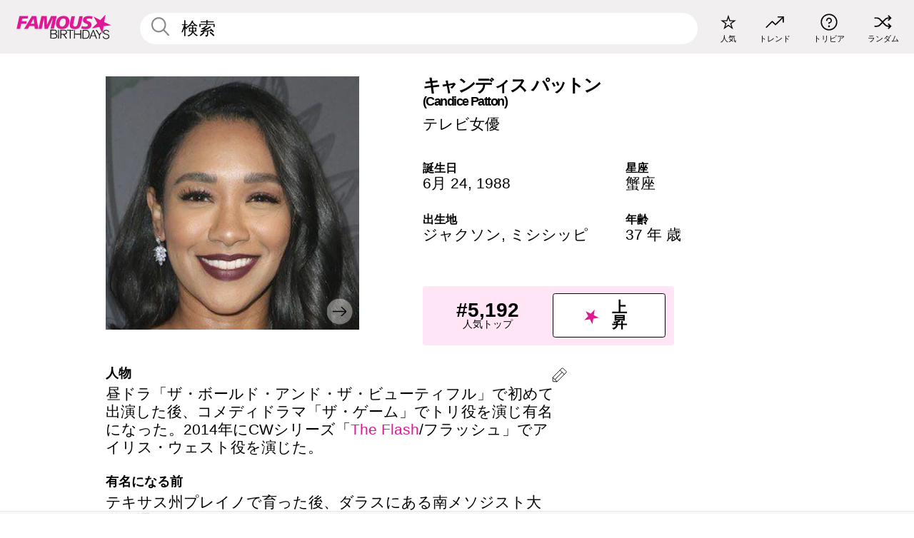

--- FILE ---
content_type: text/html; charset=UTF-8
request_url: https://jp.famousbirthdays.com/people/candice-patton.html
body_size: 10932
content:
<!DOCTYPE html>
<html lang= "ja" >
  <head>
    <meta charset="utf-8">
    
    <link rel="preconnect" href="https://a.pub.network/" crossorigin />
    <link rel="preconnect" href="https://d.pub.network/" crossorigin />
    
     
            <link rel="preload" href="https://www.famousbirthdays.com/faces/patton-candice-image.jpg" as="image" imagesrcset="https://www.famousbirthdays.com/thumbnails/patton-candice-medium.jpg 190w, https://www.famousbirthdays.com/thumbnails/patton-candice-large.jpg 250w, https://www.famousbirthdays.com/faces/patton-candice-image.jpg 300w" imagesizes="(max-width: 767px) 300px, 300px" fetchpriority="high">
          
    
    
    <meta name="viewport" content="width=device-width, initial-scale=1">
        <title>キャンディス パットン 年齢, 家族, 経歴 | Famous Birthdays</title>
        <meta name="description" content="昼ドラ「ザ・ボールド・アンド・ザ・ビューティフル」で初めて出演した後、コメディドラマ「ザ・ゲーム」でトリ役を演じ有名になった。2014年にCWシリーズ「The Flash/フラッシュ」でアイリス・ウェスト役を演じた。">

    <link rel="icon" href="/favicon.ico" sizes="any">
    <link rel="icon" href="/favicon.svg?3" type="image/svg+xml">
    <link rel="icon" href="/favicon-32.png?3" sizes="32x32" type="image/png">
    <link rel="apple-touch-icon" href="https://jp.famousbirthdays.com/apple-touch-icon.png">

          <script type="application/ld+json">
    {"@context":"https://schema.org","@type":"Person","@id":"https://jp.famousbirthdays.com/people/candice-patton.html#person","url":"https://jp.famousbirthdays.com/people/candice-patton.html","name":"キャンディス パットン","givenName":"キャンディス","familyName":"パットン","image":{"@type":"ImageObject","url":"https://www.famousbirthdays.com/faces/patton-candice-image.jpg"},"sameAs":["https://en.wikipedia.org/wiki/Candice_Patton"],"description":"昼ドラ「ザ・ボールド・アンド・ザ・ビューティフル」で初めて出演した後、コメディドラマ「ザ・ゲーム」でトリ役を演じ有名になった。2014年にCWシリーズ「The Flash/フラッシュ」でアイリス・ウェスト役を演じた。","jobTitle":"テレビ女優","birthDate":"1988-06-24","birthPlace":{"@type":"Place","name":"ジャクソン, ミシシッピ, アメリカ"}}</script>

<script type="application/ld+json">
{
    "@context": "https://schema.org",
    "@type": "WebPage",
    "url": "https://jp.famousbirthdays.com/people/candice-patton.html",
    "name": "キャンディス パットン 年齢, 家族, 経歴 | Famous Birthdays",
    "description": "キャンディス パットン: her の誕生日、  she が有名になる前何をしていたのか、 her の家族生活、楽しいトリビア知識、人気ランキングや他多数。",
    "inLanguage": "jp",
    "primaryImageOfPage": {
        "@type": "ImageObject",
        "url": "https://www.famousbirthdays.com/faces/patton-candice-image.jpg"
    },
    "mainEntity": {
        "@id": "https://jp.famousbirthdays.com/people/candice-patton.html#person"
    }
}
</script>
    
    <script type="application/ld+json"> {
    "@context": "https://schema.org",
    "@graph": [
        {
            "@type": "Organization",
            "@id": "https://www.famousbirthdays.com/#organization",
            "name": "Famous Birthdays",
            "url": "https://www.famousbirthdays.com/",
            "logo": {
                "@type": "ImageObject",
                "url": "https://www.famousbirthdays.com/apple-touch-icon.png",
                "width": 180,
                "height": 180
            },
            "sameAs": [
                "https://www.instagram.com/famousbirthdays",
                "https://www.tiktok.com/@famousbirthdays",
                "https://twitter.com/famousbirthdays",
                "https://www.youtube.com/@famousbirthdays"
            ]
        },
        {
            "@type": "WebSite",
            "@id": "https://jp.famousbirthdays.com/#website",
            "url": "https://jp.famousbirthdays.com/",
            "name": "Famous Birthdays",
            "inLanguage": "jp",
            "publisher": {
                "@id": "https://www.famousbirthdays.com/#organization"
            }
        }
    ]
} </script>

    <link rel="manifest" href="/manifest.json">

        <style id="critical-universal">
      :root{--colorWhite:#fff;--colorBlack:#000;--colorPink:#df1995;--colorWhitePink:#ffe5f5;--colorLightPink:#ffd2ef;--colorGrey:#f1efef;--colorDarkerGrey:#868686}*,*::before,*::after{box-sizing:border-box}html,body{margin:0;padding:0}html{font-size:4.1026vw}body{font-family:Helvetica,sans-serif;background:var(--colorWhite);color:var(--colorBlack);width:100%;font-size:1.6rem;line-height:1.2;-webkit-font-smoothing:antialiased;-moz-osx-font-smoothing:grayscale}img,picture{display:block;max-width:100%;height:auto}main{display:block;max-width:1600px;margin:0 auto;padding:5.5rem 0 1.25rem}a{color:var(--colorPink);text-decoration:none}h1 a,h2 a,h3 a,h4 a,h5 a{color:var(--colorBlack);text-decoration:none}p{margin:0}.type-36-b{font-size:1.75rem;line-height:1.05;font-weight:700;letter-spacing:-.01em}.type-34{font-size:1.75rem;line-height:100%;font-weight:700;letter-spacing:-.0625em}.type-28{font-size:1.75rem;line-height:1;font-weight:700}.type-24-26,.type-24-26-small{font-size:1.5rem;line-height:1.1}.type-16-18{font-size:1rem;line-height:1;font-weight:700}.type-16-18-small{font-size:1rem;line-height:1.1;font-weight:700}.type-20-24{font-size:1.25rem;line-height:1.2}.type-14-16{font-size:.875rem;line-height:.9}.type-36{font-size:2rem;line-height:.9;font-weight:700}.site-header{background-color:var(--colorGrey);padding:1.125rem 1rem;display:flex;align-items:center;justify-content:space-between;position:fixed;width:100%;box-sizing:border-box;z-index:3}.site-header__home{margin-right:1rem;width:2.625rem}.site-header__logo{display:none;height:3.5rem}.site-header__logo svg{display:block;width:9.625rem;height:2.5rem}.site-header__logo-mobile{display:flex;width:2.875rem;height:2.875rem;color:var(--colorPink)}.site-header__logo-mobile svg{display:block;width:2.875rem;height:2.875rem}.site-navigation{align-items:center;flex-basis:23.125rem;justify-content:space-between;display:none}.site-navigation a{margin-left:2.25rem;color:var(--colorBlack);text-decoration:none;text-transform:lowercase}.site-navigation a svg{margin:0 auto;display:block;max-width:100%;max-height:100%;fill:transparent}.site-navigation a svg.icon--popular{width:2.125rem;height:2.125rem}.site-navigation a svg.icon--trending{width:1.8125rem;height:1.125rem}.site-navigation a svg.icon--qa{width:1.5625rem;height:1.4375rem}.site-navigation a svg.icon--trivia{width:1.6875rem;height:1.6875rem}.site-navigation a svg.icon--random{width:1.75rem;height:1.4375rem}.site-navigation a span{margin-top:.125rem;display:none;text-align:center;font-size:.75rem;line-height:1.1;white-space:nowrap}.site-navigation a .site-navigation__icon{margin:0;display:flex;height:2.25rem;justify-content:center;align-items:center}.search{display:flex;width:100%;padding:0;position:relative}.search fieldset{margin:0;padding:0;border:0;width:100%;display:flex;position:relative;height:2.75rem}.search fieldset input{display:flex;width:100%;padding:.5rem 0 .5rem 1.125rem;box-sizing:border-box;border-radius:1.875rem;color:var(--colorBlack);border:.125rem solid var(--colorWhite);background-color:var(--colorWhite);appearance:none}.search fieldset input.search-bar{height:3.125rem;line-height:3.125rem;padding-top:0;padding-bottom:0}.search fieldset input::-webkit-search-decoration,.search fieldset input::-webkit-search-cancel-button,.search fieldset input::-webkit-search-results-button,.search fieldset input::-webkit-search-results-decoration{display:none!important}.search-button{margin:0;padding:0;border:0;background:none;position:absolute;right:1.125rem;top:50%;transform:translateY(-50%);cursor:pointer;color:var(--colorDarkerGrey)}.search-button svg{display:block;width:1.125rem;height:1.125rem}.search-suggestions{display:none}.side-paddings{padding:0 1rem}.columns-2,.columns-3{display:grid;grid-template-columns:1fr;grid-gap:1rem}.section-row{margin-bottom:3rem}.section-row>h1{padding-inline:1rem}.sr-only{position:absolute!important;width:1px!important;height:1px!important;padding:0!important;margin:-1px!important;overflow:hidden!important;clip:rect(0,0,0,0)!important;white-space:nowrap!important;border:0!important}@media(min-width:768px){html{font-size:1.1111vw}body{font-size:1.5rem}main{padding-bottom:2.25rem;min-height:calc(100vh - 13.25rem);box-sizing:border-box}.type-24-26,.type-24-26-small{font-size:2rem}.type-16-18{font-size:1.125rem;line-height:1.2}.type-16-18-small{font-size:1.125rem}.type-20-24{font-size:1.5rem}.type-14-16{font-size:1rem;line-height:1.1}.site-header{padding:.875rem 1.5rem}.site-header__home{margin-right:2.625rem;flex-basis:9.6666875rem;width:9.625rem}.site-header__logo{display:flex;align-items:center}.site-header__logo-mobile{display:none}.site-navigation{display:flex}.site-navigation a span{display:block}.search fieldset input{width:100%;padding:.75rem 0 .75rem 1.25rem}.search-button svg{width:1.8125rem;height:1.8125rem}.layout--is-medium-narrow{padding-left:4.5rem;padding-right:4.5rem}.layout--is-narrow{padding-left:8.875rem;padding-right:8.875rem}.side-paddings{padding:0 1.5rem}.columns-2{grid-template-columns:repeat(2,1fr);grid-column-gap:1.5rem}.columns-3{grid-template-columns:repeat(3,1fr);grid-column-gap:1.5rem}.section-row{margin-bottom:1.5rem}}@media(min-width:1600px){html{font-size:16px}}.tiles{margin-bottom:1rem;display:grid;grid-template-columns:repeat(2,1fr);row-gap:1rem}.tiles--gap-Y{column-gap:1rem}.tile{width:100%;position:relative;display:block;text-decoration:none;color:var(--colorBlack)}.tile p{margin:0}.tile p:first-of-type{margin-bottom:.25rem}.tile__picture{margin-bottom:.75rem;border-radius:1.875rem;overflow:hidden;max-width:100%;aspect-ratio:1 / 1}.profile-video-thumbnail{aspect-ratio:16/9}.tile__picture picture,.tile__picture img{display:block;width:100%;height:100%;object-fit:cover;object-position:center}.tile:nth-child(7){display:none}.tile__item{min-width:0}.tile__star-ranking{position:absolute;top:-.85rem;left:-.85rem;color:var(--colorLightPink)}.tile__star-ranking svg{display:block;width:3.25rem;height:3.25rem}.tile__star-ranking span{color:var(--colorBlack);position:absolute;top:50%;left:50%;transform:translate(-66%,-50%)}.tiles-module{padding:0 1rem}.tiles-module h2{margin:0 0 1rem 0}.tiles-module--no-paddings{padding:0}.tiles-module--capitalized h2,.tiles-module--capitalized h1{text-transform:uppercase}@media(min-width:768px){.tiles{grid-template-columns:repeat(6,1fr);row-gap:1.5rem}.tiles--gap-Y{column-gap:1.5rem}.tile:nth-child(7){display:block}.tile__star-ranking{display:block;top:-1.5rem;left:-1.5rem}.tile__star-ranking svg{width:4.375rem;height:4.375rem}.tiles-module{padding:0 1.5rem}}.todays-birthdays-module h1{margin:1.5rem 0 1.25rem 0;padding:0 1rem;text-transform:uppercase}.todays-birthdays-module .todays-birthdays-module__row:last-of-type{display:none}@media(min-width:768px){.todays-birthdays-module h1{margin:1.5rem 0;padding:0 1.5rem}.todays-birthdays-module .todays-birthdays-module__row:first-of-type .tile__item:last-of-type{display:none}.todays-birthdays-module .todays-birthdays-module__row:last-of-type{display:block}}.bio-module h1{margin:0}.bio-module h1 span{display:block}.bio-module .bio-module__profession{margin:0}.bio-module__info{padding:0 1rem}.bio-module .picture{margin-bottom:1.5rem}.bio-module .picture picture,.bio-module .picture img{display:block;width:100%;height:auto}.bio-module__person-attributes{margin-top:2rem;display:grid;grid-template-columns:1fr 1fr;grid-gap:1.125rem}.bio-module__person-attributes p{margin:0}.bio-module__person-attributes p span{display:block}.bio-module a{color:var(--colorBlack);text-decoration:none}.bio-module__full-name,.bio-module__person-attributes .type-16-18{text-transform:none}@media(min-width:768px){.bio-module{padding:2rem 1.5rem 0 1.5rem;display:flex;justify-content:space-between}.bio-module h1{margin-bottom:.625rem}.bio-module__info{padding:0}.bio-module .column:nth-child(2){margin-left:3.5rem;flex:0 0 38rem}.bio-module .picture{margin-bottom:0}.bio-module__person-attributes{margin-top:2.75rem;grid-gap:2rem}}.profile-pictures-carousel__randomizer{position:absolute;top:1rem;right:1rem;display:block;z-index:2}.profile-pictures-carousel__randomizer a{color:var(--colorBlack);background-color:rgba(241,239,239,.4);width:2.5rem;height:2.5rem;display:flex;align-items:center;justify-content:center;border-radius:50%}.profile-pictures-carousel__randomizer svg{display:block;width:1.625rem;height:1.25rem}.profile-pictures-carousel__share{position:absolute;top:.5rem;display:none}.profile-pictures-carousel__share a{color:var(--colorBlack);background-color:rgba(241,239,239,.4);width:2.5rem;height:2.5rem;display:flex;align-items:center;justify-content:center;border-radius:50%}.profile-pictures-carousel__share svg{display:block;width:1.625rem;height:1.625rem}.profile-pictures-carousel{margin-bottom:1.5rem;width:100%;aspect-ratio:404/394;position:relative;overflow:hidden}.profile-pictures-carousel>input,.profile-pictures-carousel>label{position:absolute;opacity:0;pointer-events:none}.profile-pictures-carousel__viewport{display:flex;width:100%;height:100%;overflow-x:scroll;overflow-y:hidden;scroll-snap-type:x mandatory;scroll-behavior:smooth;scrollbar-width:none}.profile-pictures-carousel__viewport::-webkit-scrollbar{display:none}.profile-pictures-carousel__viewport>.profile-pictures-carousel__slide{display:flex;justify-content:center;align-items:center;flex:0 0 100%;scroll-snap-align:center}.profile-pictures-carousel__slide img{display:block;width:100%;height:100%;object-fit:cover}@media(max-width:767px){.profile-pictures-carousel{aspect-ratio:initial;justify-content:center;display:flex}.profile-pictures-carousel__viewport{max-width:320px;min-height:320px}.profile-pictures-carousel__viewport>.profile-pictures-carousel__slide{flex:0 0 100%}}.slide-anchor,input.slide-anchor,input[type="radio"].slide-anchor{display:none!important}.profile-pictures-carousel__controls,.profile-pictures-carousel__control-arrows,.profile-pictures-carousel__swipe-indicator,.profile-pictures-carousel__randomizer,.profile-pictures-carousel__share{display:none}@media(min-width:768px){.profile-pictures-carousel{width:90%;overflow:visible}.profile-pictures-carousel>label{position:static;opacity:1;pointer-events:auto}.profile-pictures-carousel__viewport{overflow:hidden;scroll-snap-type:none;scroll-behavior:unset}.profile-pictures-carousel__viewport>.profile-pictures-carousel__slide{scroll-snap-align:end}}.bio-module__boost-block,.group-info-module__boost-block{margin-top:2.5rem;max-width:24.75rem}.boost-block{padding:.75rem .875rem;display:grid;grid-template-columns:1fr 1fr;grid-gap:.875rem;align-items:center;border-radius:.25rem;background:var(--colorWhitePink);color:var(--colorBlack)}.boost-block p{margin:0;text-align:center}.boost-block p span{display:block}.boost-block__rank.type-36{font-size:2rem}button{margin:0;padding:0;border:none;background:none;font-family:inherit;font-size:100%;line-height:1.15}.bar-button{padding:.875rem 3rem;border:.0625rem solid var(--colorBlack);display:flex;align-items:center;justify-content:center;border-radius:.25rem;background:var(--colorWhite);color:var(--colorBlack);cursor:pointer;font-size:1.75rem;line-height:1;font-weight:700;box-sizing:border-box}.bar-button .icon{margin-right:.25rem}.bar-button .icon svg{display:block;width:1.5rem;height:1.5rem}#btn-boost,.btn-group-boost{padding:.625rem 3rem;font-size:1.5rem}@media(min-width:768px){.bio-module__boost-block{margin-top:4.125rem}}.ranking-item{margin-bottom:.625rem;padding:.25rem .5rem;display:flex;justify-content:space-between;align-items:center;background:var(--colorGrey);border-radius:.625rem;text-decoration:none;color:var(--colorBlack)}.ranking-item__profile{display:flex;align-items:center;width:72%;height:4.4rem}.ranking-item__picture{margin:0 .75rem 0 .25rem;border-radius:1.875rem;overflow:hidden;flex:0 0 20%;aspect-ratio:1/1}.ranking-item__picture img{display:block;width:100%;height:auto}@media(min-width:768px){.ranking-item__picture{flex:0 0 25%}}</style>
        <link rel="preload" href="/static/css/combined.min.css?v506" as="style" onload="this.onload=null;this.rel='stylesheet'">
    <noscript><link rel="stylesheet" href="/static/css/combined.min.css?v506"></noscript>

  

        
          <link rel="canonical" href="https://jp.famousbirthdays.com/people/candice-patton.html"/>
    
          <script data-cfasync="false" type="text/javascript">
    var freestar = freestar || {};
    freestar.queue = freestar.queue || [];
    freestar.config = freestar.config || {};
    freestar.config.enabled_slots = [];
    freestar.initCallback = function () { (freestar.config.enabled_slots.length === 0) ? freestar.initCallbackCalled = false : freestar.newAdSlots(freestar.config.enabled_slots) }
</script>
<script>
var useSSL="https:"==document.location.protocol</script>
    
           
      
      <meta property="og:site_name" content="Famous Birthdays">
      <meta property="og:type" content="profile">
      <meta property="og:url" content="https://jp.famousbirthdays.com/people/candice-patton.html">
      <meta property="og:title" content="キャンディス パットン について学ぶ">
      <meta property="og:description" content="昼ドラ「ザ・ボールド・アンド・ザ・ビューティフル」で初めて出演した後、コメディドラマ「ザ・ゲーム」でトリ役を演じ有名になった。2014年にCWシリーズ「The Flash/フラッシュ」でアイリス・ウェスト役を演じた。">

      <meta property="og:image" content="https://www.famousbirthdays.com/rec/patton-candice-rect.jpg">
      <meta property="og:image:alt" content="キャンディス パットン について学ぶ">
      
      
      
      
      
            <meta property="profile:first_name" content="キャンディス">
                  <meta property="profile:last_name" content="パットン">
      
      <meta name="twitter:card" content="summary_large_image">
      <meta name="twitter:site" content="@famousbirthdays">
      <meta name="twitter:title" content="キャンディス パットン について学ぶ">
      <meta name="twitter:description" content="昼ドラ「ザ・ボールド・アンド・ザ・ビューティフル」で初めて出演した後、コメディドラマ「ザ・ゲーム」でトリ役を演じ有名になった。2014年にCWシリーズ「The Flash/フラッシュ」でアイリス・ウェスト役を演じた。">
      <meta name="twitter:image" content="https://www.famousbirthdays.com/rec/patton-candice-rect.jpg">
      <meta name="twitter:image:alt" content="キャンディス パットン について学ぶ">

    
    


    
  </head>
  <body>
    <div class="site-header">
  <a href="/" class="site-header__home" aria-label="To Famous Birthdays homepage">
    <span class="site-header__logo">
      <svg class="icon icon--logo-fb">
        <use xlink:href="/static/fonts/famous-icons.svg#icon-logo-fb"></use>
      </svg>
    </span>
    <span class="site-header__logo-mobile">
      <svg class="icon icon--logo-fb-mobile">
        <use xlink:href="/static/fonts/famous-icons.svg#icon-logo-fb-mobile"></use>
      </svg>
    </span>
  </a>
  <form id="fb_search" class="search  " role="form" name="fb_search" action="/search" method="post">
	<fieldset>
	    <input autocomplete="off" id="main-search" type="search" name="q" placeholder=" 検索 " class="type-24-26 search-bar"  aria-label="Enter Celebrity or Date" maxlength="80"  data-dark_theme="0" >
	    <div class="search-button">
	      <svg class="icon icon--search">
	        <use xlink:href="/static/fonts/famous-icons.svg#icon-search"></use>
	      </svg>
	    </div>  
	    <button type="submit" class="search-submit" aria-label="Search"></button>
	    <ul  id="autocomplete-suggestions"  class="autocomplete-suggestions search-suggestions " ></ul>
	    
	</fieldset>
</form>



  <div class="site-navigation">
    <a href="/most-popular-people.html" title="人気">
      <span class="site-navigation__icon">
        <svg class="icon icon--popular">
          <use xlink:href="/static/fonts/famous-icons.svg#icon-popular"></use>
        </svg>
      </span>
      <span>人気</span>
    </a>
    <a href="/trending" title="トレンド">
      <span class="site-navigation__icon">
        <svg class="icon icon--trending">
          <use xlink:href="/static/fonts/famous-icons.svg#icon-trending"></use>
        </svg>
      </span>
      <span>トレンド</span>
    </a>

        <a href="/trivia" title="トリビア">
      <span class="site-navigation__icon">
        <svg class="icon icon--trivia">
          <use xlink:href="/static/fonts/famous-icons.svg#icon-trivia"></use>
        </svg>
      </span>
      <span>トリビア</span>
    </a>
    <a id="random-person" href="#" title="ランダム" class="random-person">
      <span class="site-navigation__icon">
        <svg class="icon icon--random">
          <use xlink:href="/static/fonts/famous-icons.svg#icon-random"></use>
        </svg>
      </span>
      <span>ランダム</span>
    </a>
  </div>
</div>
    <main class=" layout--is-narrow ">
       <div class="section-row modifierSize section-row--size-xs section-half-bottom">
	<div class="bio-module ">
		<div class="column">
			
												<div id="pc" class="profile-pictures-carousel profile-pictures-carousel--pending">
					<input name="profile-pictures-carousel" id="slide-0" type="radio" class="slide-anchor" checked>
					<div id="vp" class="profile-pictures-carousel__viewport">
						<div class="profile-pictures-carousel__slide slide-0">
							<img src="https://www.famousbirthdays.com/faces/patton-candice-image.jpg" srcset="https://www.famousbirthdays.com/thumbnails/patton-candice-medium.jpg 190w, https://www.famousbirthdays.com/thumbnails/patton-candice-large.jpg 250w, https://www.famousbirthdays.com/faces/patton-candice-image.jpg 300w" sizes="(max-width: 767px) 300px, 300px" width="300" height="300" alt="キャンディス パットン Profile Picture" loading="eager" fetchpriority="high" decoding="async">
						</div>
					</div>
					<div class="profile-pictures-carousel__share share-control-0 hidden-sm hidden-md hidden-lg"><a id="share-person-mobile" href="#" title="Share" class="share-person-mobile" data-share-url="https://jp.famousbirthdays.com/people/candice-patton.html"><svg class="icon icon--share" width="24" height="24" viewBox="0 0 24 24" fill="currentColor" xmlns="http://www.w3.org/2000/svg"><path d="M14.54 6.62L12 4.08l-2.54 2.54-.67-.67L12 2.74l3.21 3.21z"></path><path d="M11.5 3.5h1v10h-1z"></path><path d="M16.8 19.2H7.2c-.81 0-1.44-.63-1.44-1.44V9.12c0-.81.63-1.44 1.44-1.44h3.36v.96H7.2c-.29 0-.48.19-.48.48v8.64c0 .29.19.48.48.48h9.6c.29 0 .48-.19.48-.48V9.12c0-.29-.19-.48-.48-.48h-3.36v-.96h3.36c.81 0 1.44.63 1.44 1.44v8.64c0 .81-.63 1.44-1.44 1.44z"></path></svg></a></div>
					<div class="profile-pictures-carousel__randomizer hidden-sm hidden-md hidden-lg"><a id="random-person-mobile" href="#" title="Random" class="random-person-mobile"><svg class="icon icon--random"><use xlink:href="/static/fonts/famous-icons.svg#icon-random"></use></svg></a></div>
				</div>
								<script id="cd" type="application/json">{"h":"https://www.famousbirthdays.com/faces/patton-candice-image.jpg","a":"\u30ad\u30e3\u30f3\u30c7\u30a3\u30b9 \u30d1\u30c3\u30c8\u30f3 Profile Picture","s":"https://jp.famousbirthdays.com/people/candice-patton.html","r":"https://www.famousbirthdays.com","n":"\u30ad\u30e3\u30f3\u30c7\u30a3\u30b9 \u30d1\u30c3\u30c8\u30f3","c":10,"ha":false,"al":"\u5e74\u9f62","hs":[{"i":"candice-patton-8.jpg","g":30},{"i":"candice-patton-9.jpg","g":30},{"i":"candice-patton-4.jpg","g":29},{"i":"candice-patton-3.jpg","g":28},{"i":"candice-patton-5.jpg","g":28},{"i":"candice-patton-6.jpg","g":28},{"i":"candice-patton-2.jpg","g":25},{"i":"candice-patton-7.jpg","g":25},{"i":"candice-patton-1.jpg","g":-1}]}</script>
							
					</div>

		<div class="column">
			<div class="bio-module__info">
				<h1 class="type-34">
		        <span class="bio-module__full-name">キャンディス パットン</span>
		        		        	<div class="profile-core-name type-20-24">
					(Candice Patton)
					</div>
		        						      </h1>
		      				<p class="type-20-24 bio-module__profession">
					<a href="https://jp.famousbirthdays.com/profession/tvactress.html"> 
						テレビ女優
					</a>
				</p>
			  
			  	<div class="bio-module__person-attributes">
			  					  		<p>
			          <span class="type-16-18">
			          	 誕生日 			          </span>
			          <span>
			          																<a href="/june24.html">6月 24</a>,    <a href="/year/1988.html">1988</a> 									          </span>
			        </p>
			        
			        			        <p>
			          <span class="type-16-18">星座</span>
			          <span><a  href="/astrology/cancer.html">蟹座</a></span>
			        </p>
			        
			        <p>
			          <span class="type-16-18">出生地</span>
			          <span>
			          																ジャクソン,
													
																														<a href="/birthplace/mississippi.html">  ミシシッピ </a>
																								          </span>
			        </p>

			        			        <p>
			          <span class="type-16-18">年齢 </span>
			          <span><a href="/age/37.html">37 年 歳</a></span>
			        </p>
			        			  	</div>
			</div>

						<div class="bio-module__boost-block">
				<div class="boost-block type-14-16">
					<p>
			          <span class="boost-block__rank type-36">#5,192</span>
			          <span>人気トップ</span>
			        </p>
		        <button id="btn-boost" class="bar-button type-28 btn-boost" type="button" data-url="candice-patton.html">
		        	<span class="icon">
				      <svg class="icon icon--logo-fb-mobile">
				        <use xlink:href="/static/fonts/famous-icons.svg#icon-logo-fb-mobile"></use>
				      </svg>
				    </span>
			    	<span>上昇</span>
			    </button>
				</div>
							</div>
					</div>
	</div>
</div>

<div class="section-row modifierSize section-row--size-s section-no-bottom">
	<div class="about-container">
		<div class="about">
			<div class="about-module section-half-bottom-desktop">
				<h2>人物 </h2>
  				<p>昼ドラ「ザ・ボールド・アンド・ザ・ビューティフル」で初めて出演した後、コメディドラマ「ザ・ゲーム」でトリ役を演じ有名になった。2014年にCWシリーズ「<a href="https://jp.famousbirthdays.com/shows/the-flash.html">The Flash</a>/フラッシュ」でアイリス・ウェスト役を演じた。</p>

  				<h2>有名になる前</h2>
				<p>テキサス州プレイノで育った後、ダラスにある南メソジスト大学に通った。</p>

				<h2>トリビア</h2>
				<p>2011年のTV映画として製作された『クレイグスリスト・キラー』でケイティを演じた。</p>

				<h2>プライベート</h2>
				<p>姪の写真をいくつかインスタグラムに投稿した。</p>

				<h2>関連</h2>
				<p ><a href="https://jp.famousbirthdays.com/people/grant-gustin.html">グラント・ガスティン</a>が主演を務めた2014年のシリーズ「THE FLASH/フラッシュ」でウェスト刑事の娘アイリス・ウェストを演じた。</p>


				
								<div class="inline-banners inline-banners-profile hidden-md hidden-lg">
					<div align="center" data-freestar-ad="__300x250" id="famousbirthdays_incontent_4">
  <script data-cfasync="false" type="text/javascript">
    freestar.config.enabled_slots.push({ placementName: "famousbirthdays_incontent_4", slotId: "famousbirthdays_incontent_4" });
  </script>
</div>



				</div>
								
				<a id="btn-edit" href="#" class="to-edit btn-edit" data-url="candice-patton.html" title="Send Suggestion">
					<svg class="icon icon--pencil">
					  	<use xlink:href="/static/fonts/famous-icons.svg#icon-pencil"></use>
					</svg>
				</a>
			</div>

			
			
		</div>
      
		<div class="banners profile-sidebar">
			<div align="center" data-freestar-ad="__300x600" id="famousbirthdays_siderail_right_1">
  <script data-cfasync="false" type="text/javascript">
    freestar.config.enabled_slots.push({ placementName: "famousbirthdays_siderail_right_1", slotId: "famousbirthdays_siderail_right_1" });
  </script>
</div>



			
					</div>
	</div>
</div>

<div class="section-row modifierSize section-row--size-s">
	<div class="popularity-module">
		<h2 class="type-30-32">
			人気度 

			 
				 
			

			

		</h2>
		<div class="columns-3 popularity-module__inner">
			<div class="column">
																<a class="ranking-item ranking-item--theme-LightPink ranking-item--size-s" href="/most-popular-people.html">
						  <span class="ranking-item__profile type-24-26">
						    
						    <span class="ranking-item__label">人気トップ</span>
						  </span>
						  <span class="ranking-item__rank type-36">
						   #5,192
						  </span>
						</a>
																					<a class="ranking-item ranking-item--theme-LightPink ranking-item--size-s" href="/june24.html">
						  <span class="ranking-item__profile type-24-26">
						    
						    <span class="ranking-item__label">生まれ 6月 24</span>
						  </span>
						  <span class="ranking-item__rank type-36">
						   #11
						  </span>
						</a>
																															
			</div>
			<div class="column">
																																		<a class="ranking-item ranking-item--theme-BabyPink ranking-item--size-s" href="/birthplace/mississippi.html">
						  <span class="ranking-item__profile type-24-26">
						    
						    <span class="ranking-item__label">生まれ ミシシッピ</span>
						  </span>
						  <span class="ranking-item__rank type-36">
						   #8
						  </span>
						</a>
																					<a class="ranking-item ranking-item--theme-PalePink ranking-item--size-s" href="/age/astrology/37-cancer.html">
						  <span class="ranking-item__profile type-24-26">
						    
						    <span class="ranking-item__label">37 歳 蟹座</span>
						  </span>
						  <span class="ranking-item__rank type-36">
						   #6
						  </span>
						</a>
													
			</div>
			<div class="column">
																																												
			</div>
		</div>
	</div>
</div>






	<div class="section-row  modifierSize section-row--size-xs section-half-bottom ">
		<div class="tiles-module grid-item-aspect-1-1">
			<h2 class="type-30-32">
				 キャンディス パットン ファンにチェックされたページ 			</h2>
			<div class="tiles tiles--columns-4 tiles--gap-Y tiles--only-last-4-mobile">

												<div class="tile__item">
					<a class="tile" href="https://jp.famousbirthdays.com/people/satomi-ishihara.html">
						<div class="tile__picture">
								<img src="https://www.famousbirthdays.com/thumbnails/ishihara-satomi-medium.jpg" srcset="https://www.famousbirthdays.com/thumbnails/ishihara-satomi-medium.jpg 190w, https://www.famousbirthdays.com/thumbnails/ishihara-satomi-large.jpg 250w, https://www.famousbirthdays.com/faces/ishihara-satomi-image.jpg 300w" sizes="(max-width: 767px) 160px, 300px" width="190" height="190" alt="石原 さとみ" loading="lazy" decoding="async">
						</div>
							<p class="type-16-18-small">石原 さとみ</p>
													    	<p class="tile__description type-14-16">テレビ女優</p>
						    						</a>
					</div>
								<div class="tile__item">
					<a class="tile" href="https://jp.famousbirthdays.com/people/kiki-sukezane.html">
						<div class="tile__picture">
								<img src="https://www.famousbirthdays.com/thumbnails/sukezane-kiki-medium.jpg" srcset="https://www.famousbirthdays.com/thumbnails/sukezane-kiki-medium.jpg 190w, https://www.famousbirthdays.com/thumbnails/sukezane-kiki-large.jpg 250w, https://www.famousbirthdays.com/faces/sukezane-kiki-image.jpg 300w" sizes="(max-width: 767px) 160px, 300px" width="190" height="190" alt="祐真 キキ" loading="lazy" decoding="async">
						</div>
							<p class="type-16-18-small">祐真 キキ</p>
													    	<p class="tile__description type-14-16">テレビ女優</p>
						    						</a>
					</div>
								<div class="tile__item">
					<a class="tile" href="https://jp.famousbirthdays.com/people/eiza-gonzalez.html">
						<div class="tile__picture">
								<img src="https://www.famousbirthdays.com/thumbnails/gonzalez-eiza-medium.jpg" srcset="https://www.famousbirthdays.com/thumbnails/gonzalez-eiza-medium.jpg 190w, https://www.famousbirthdays.com/thumbnails/gonzalez-eiza-large.jpg 250w, https://www.famousbirthdays.com/faces/gonzalez-eiza-image.jpg 300w" sizes="(max-width: 767px) 160px, 300px" width="190" height="190" alt="エイザ ゴンザレス" loading="lazy" decoding="async">
						</div>
							<p class="type-16-18-small">エイザ ゴンザレス</p>
													    	<p class="tile__description type-14-16">テレビ女優</p>
						    						</a>
					</div>
								<div class="tile__item">
					<a class="tile" href="https://jp.famousbirthdays.com/people/grant-gustin.html">
						<div class="tile__picture">
								<img src="https://www.famousbirthdays.com/thumbnails/gustin-grant-medium.jpg" srcset="https://www.famousbirthdays.com/thumbnails/gustin-grant-medium.jpg 190w, https://www.famousbirthdays.com/thumbnails/gustin-grant-large.jpg 250w, https://www.famousbirthdays.com/faces/gustin-grant-image.jpg 300w" sizes="(max-width: 767px) 160px, 300px" width="190" height="190" alt="グラント ガスティン" loading="lazy" decoding="async">
						</div>
							<p class="type-16-18-small">グラント ガスティン</p>
													    	<p class="tile__description type-14-16">テレビ俳優</p>
						    						</a>
					</div>
											</div>
		</div>
	</div>
	
	
			<div class="banners">
	<div align="center" data-freestar-ad="__300x250 __970x90" id="famousbirthdays_incontent_1">
  <script data-cfasync="false" type="text/javascript">
    freestar.config.enabled_slots.push({ placementName: "famousbirthdays_incontent_1", slotId: "famousbirthdays_incontent_1" });
  </script>
</div>



</div>	
	<div class="section-row ">
		<div class="tiles-module grid-item-aspect-1-1">
			<h2 class="type-30-32">
				   キャンディス パットン の関連ページ   			</h2>
			<div class="tiles tiles--columns-4 tiles--gap-Y tiles--only-last-4-mobile">

														<div class="tile__item">
						<a class="tile" href="/shows/the-flash.html">
							<div class="tile__picture">
																<img src="https://www.famousbirthdays.com/group_images/thumbnails/the-flash-show.jpg" srcset="https://www.famousbirthdays.com/group_images/thumbnails/the-flash-show.jpg 190w, https://www.famousbirthdays.com/group_images/small/the-flash-show.jpg 250w, https://www.famousbirthdays.com/group_images/crop/the-flash-show.jpg 320w" sizes="(max-width: 767px) 160px, 300px" width="190" height="190" alt="THE FLASH/フラッシュ" loading="lazy" decoding="async">
															</div>
							<p class="type-16-18-small">THE FLASH/フラッシュ</p>
						</a>
					</div>
				
									<div class="tile__item">
						<a class="tile" href="/age/37.html">
							<div class="tile__picture">
																<img src="https://www.famousbirthdays.com/thumbnails/grint-rupert-medium.jpg" srcset="https://www.famousbirthdays.com/thumbnails/grint-rupert-medium.jpg 190w, https://www.famousbirthdays.com/thumbnails/grint-rupert-large.jpg 250w, https://www.famousbirthdays.com/faces/grint-rupert-image.jpg 300w" sizes="(max-width: 767px) 160px, 300px" width="190" height="190" alt="37 歳" loading="lazy" decoding="async">
															</div>
							<p class="type-16-18-small">37 歳</p>
						</a>
					</div>
				
									<div class="tile__item">
						<a class="tile" href="/profession/tvactress.html">
							<div class="tile__picture">
																<img src="https://www.famousbirthdays.com/thumbnails/coleman-zendaya-medium.jpg" srcset="https://www.famousbirthdays.com/thumbnails/coleman-zendaya-medium.jpg 190w, https://www.famousbirthdays.com/thumbnails/coleman-zendaya-large.jpg 250w, https://www.famousbirthdays.com/faces/coleman-zendaya-image.jpg 300w" sizes="(max-width: 767px) 160px, 300px" width="190" height="190" alt="テレビ女優" loading="lazy" decoding="async">
															</div>
							<p class="type-16-18-small">テレビ女優</p>
						</a>
					</div>
				
									<div class="tile__item">
						<a class="tile" href="/astrology/cancer.html">
							<div class="tile__picture">
																<img src="https://www.famousbirthdays.com/thumbnails/gomez-selena-medium.jpg" srcset="https://www.famousbirthdays.com/thumbnails/gomez-selena-medium.jpg 190w, https://www.famousbirthdays.com/thumbnails/gomez-selena-large.jpg 250w, https://www.famousbirthdays.com/faces/gomez-selena-image.jpg 300w" sizes="(max-width: 767px) 160px, 300px" width="190" height="190" alt="蟹座" loading="lazy" decoding="async">
															</div>
							<p class="type-16-18-small">蟹座</p>
						</a>
					</div>
				
											</div>
		</div>
	</div>

	
	


	


	<div class="section-row">
		<div class="columns-2">
							<div class="column today-tiles-container">
					<div class="tiles-module">
						<h2 class="type-30-32"><a href="/june24.html">他に 6月 24 日が誕生日の人物</a></h2>

						<div class="tiles tiles--columns-3 tiles--gap-Y tiles--only-last-2-mobile">

										<div class="tile__item">
						<a class="tile" href="https://jp.famousbirthdays.com/people/lionel-messi.html">
							<div class="tile__picture">
								<img src="https://www.famousbirthdays.com/thumbnails/messi-lionel-medium.jpg" srcset="https://www.famousbirthdays.com/thumbnails/messi-lionel-medium.jpg 190w, https://www.famousbirthdays.com/thumbnails/messi-lionel-large.jpg 250w, https://www.famousbirthdays.com/faces/messi-lionel-image.jpg 300w" sizes="(max-width: 767px) 160px, 190px" width="190" height="190" alt="リオネル メッシ" loading="lazy" decoding="async">
							</div>
							<p class="type-16-18-small">リオネル メッシ</p>
							<p class="tile__description type-14-16">サッカー選手</p>
							</a>
						</div>

										<div class="tile__item">
						<a class="tile" href="https://jp.famousbirthdays.com/people/risa-oribe.html">
							<div class="tile__picture">
								<img src="https://www.famousbirthdays.com/thumbnails/oribe-risa-medium.jpg" srcset="https://www.famousbirthdays.com/thumbnails/oribe-risa-medium.jpg 190w, https://www.famousbirthdays.com/thumbnails/oribe-risa-large.jpg 250w, https://www.famousbirthdays.com/faces/oribe-risa-image.jpg 300w" sizes="(max-width: 767px) 160px, 190px" width="190" height="190" alt="LiSA" loading="lazy" decoding="async">
							</div>
							<p class="type-16-18-small">LiSA</p>
							<p class="tile__description type-14-16">ポップシンガー</p>
							</a>
						</div>

					
						<div class="tile__item">
							<a class="rounded-button" href="/june24.html" aria-label="他に 6月 24 日が誕生日の人物">
								<span class="type-28">詳細</span>
							</a>
						</div>
					</div>
					</div>
				</div>
			
			
			<div class="column">
				<div class="tiles-module">
					<h2 class="type-30-32"><a href="/astrology/cancer.html">その他 蟹座</a></h2>

					<div class="tiles tiles--columns-3 tiles--gap-Y tiles--only-last-2-mobile">

								<div class="tile__item">
			      <a class="tile" href="https://jp.famousbirthdays.com/people/dylan-kingwell.html">
			        <div class="tile__picture">
			            <img src="https://www.famousbirthdays.com/thumbnails/kingwell-dylan-medium.jpg" srcset="https://www.famousbirthdays.com/thumbnails/kingwell-dylan-medium.jpg 190w, https://www.famousbirthdays.com/thumbnails/kingwell-dylan-large.jpg 250w, https://www.famousbirthdays.com/faces/kingwell-dylan-image.jpg 300w" sizes="(max-width: 767px) 160px, 190px" width="190" height="190" alt="ディラン キングウェル" loading="lazy" decoding="async">
			          </div>
			        <p class="type-16-18-small">ディラン キングウェル</p>
			        <p class="tile__description type-14-16">テレビ俳優</p>
				        
				        
				        
				      </a>
				  </div>

				  				<div class="tile__item">
			      <a class="tile" href="https://jp.famousbirthdays.com/people/mckenna-grace.html">
			        <div class="tile__picture">
			            <img src="https://www.famousbirthdays.com/thumbnails/grace-mckenna-medium.jpg" srcset="https://www.famousbirthdays.com/thumbnails/grace-mckenna-medium.jpg 190w, https://www.famousbirthdays.com/thumbnails/grace-mckenna-large.jpg 250w, https://www.famousbirthdays.com/faces/grace-mckenna-image.jpg 300w" sizes="(max-width: 767px) 160px, 190px" width="190" height="190" alt="マッケナ グレイス" loading="lazy" decoding="async">
			          </div>
			        <p class="type-16-18-small">マッケナ グレイス</p>
			        <p class="tile__description type-14-16">テレビ女優</p>
				        
				        
				        
				      </a>
				  </div>

				  
				    <div class="tile__item">
				      <a class="rounded-button" href="/astrology/cancer.html"  aria-label="その他 蟹座">
				    	<span class="type-28">詳細</span>
				  	  </a>
				    </div>
				</div>
			</div>

		</div>
	</div>
</div>

<!-- edit form -->
<form id="edit-form" name="edit_form" action="/people/edits" method="post">
	<input type="hidden" name="url" value="candice-patton.html">
</form>






<script>
(function(){
var p=document.getElementById('pc'),vp=document.getElementById('vp'),j=document.getElementById('cd');
if(!p||!vp||!j)return;
function h(){
var d=JSON.parse(j.textContent),n=d.hs.length+1,i,s,y,ag,at,el,lbl;
/* Add radio inputs for slides 1+ (slide-0 already in HTML) */
for(i=1;i<n;i++){el=document.createElement('input');el.type='radio';el.name='profile-pictures-carousel';el.id='slide-'+i;el.className='slide-anchor';p.insertBefore(el,vp);}
/* Append headshot slides to viewport */
for(i=0;i<d.hs.length;i++){s=d.hs[i];y=i+1;ag=s.g>0&&!d.ha;at=ag?d.n+' at age '+s.g:d.n+' Headshot '+(y+1)+' of '+d.c;
el=document.createElement('div');el.className='profile-pictures-carousel__slide slide-'+y;
if(ag)el.innerHTML='<div class="hs-age">'+d.al+': '+s.g+'</div>';
var img=document.createElement('img');
var hs300=d.r+'/headshots/'+s.i;
var base=s.i.replace(/\.jpg$/i,'');
var hs190=d.r+'/headshots/thumbnails/'+base+'-medium.jpg';
var hs250=d.r+'/headshots/thumbnails/'+base+'-large.jpg';
img.src=hs300;
img.srcset=hs190+' 190w, '+hs250+' 250w, '+hs300+' 300w';
img.sizes='(max-width: 767px) 300px, 300px';
img.loading='lazy';
img.decoding='async';
img.alt=at;
el.appendChild(img);vp.appendChild(el);}
/* Add controls */
var ctrl=document.createElement('div');ctrl.className='profile-pictures-carousel__controls';
var arr='<div class="profile-pictures-carousel__control-arrows control-arrows-0"><label for="slide-1" class="profile-pictures-carousel__arrow profile-pictures-carousel__arrow--right"><svg class="icon icon--carousel-arrow-left"><use xlink:href="/static/fonts/famous-icons.svg#icon-carousel-arrow-left"></use></svg></label></div>';
for(i=1;i<n;i++){arr+='<div class="profile-pictures-carousel__control-arrows control-arrows-'+i+'"><label for="slide-'+(i-1)+'" class="profile-pictures-carousel__arrow profile-pictures-carousel__arrow--left"><svg class="icon icon--carousel-arrow-left"><use xlink:href="/static/fonts/famous-icons.svg#icon-carousel-arrow-left"></use></svg></label>';if(i<n-1)arr+='<label for="slide-'+(i+1)+'" class="profile-pictures-carousel__arrow profile-pictures-carousel__arrow--right"><svg class="icon icon--carousel-arrow-left"><use xlink:href="/static/fonts/famous-icons.svg#icon-carousel-arrow-left"></use></svg></label>';arr+='</div>';}
ctrl.innerHTML=arr;p.appendChild(ctrl);
/* Add swipe indicator */
var swp=document.createElement('div');swp.className='profile-pictures-carousel__swipe-indicator';swp.innerHTML='<svg class="icon icon--swipe-indicator"><use xlink:href="/static/fonts/famous-icons.svg#icon-swipe-indicator"></use></svg>';p.appendChild(swp);
/* Add share buttons for headshots without age badge */
for(i=0;i<d.hs.length;i++){s=d.hs[i];if(s.g<=0||d.ha){el=document.createElement('div');el.className='profile-pictures-carousel__share share-control-'+(i+1)+' hidden-sm hidden-md hidden-lg';el.innerHTML='<a href="#" title="Share" class="share-person-mobile" data-share-url="'+d.s+'"><svg class="icon icon--share" width="24" height="24" viewBox="0 0 24 24" fill="currentColor"><path d="M14.54 6.62L12 4.08l-2.54 2.54-.67-.67L12 2.74l3.21 3.21z"></path><path d="M11.5 3.5h1v10h-1z"></path><path d="M16.8 19.2H7.2c-.81 0-1.44-.63-1.44-1.44V9.12c0-.81.63-1.44 1.44-1.44h3.36v.96H7.2c-.29 0-.48.19-.48.48v8.64c0 .29.19.48.48.48h9.6c.29 0 .48-.19.48-.48V9.12c0-.29-.19-.48-.48-.48h-3.36v-.96h3.36c.81 0 1.44.63 1.44 1.44v8.64c0 .81-.63 1.44-1.44 1.44z"></path></svg></a>';p.appendChild(el);}}
/* Mark as enhanced */
p.classList.remove('profile-pictures-carousel--pending');
}
function run(){if(typeof requestIdleCallback!=='undefined')requestIdleCallback(h,{timeout:100});else setTimeout(h,0);}
window.addEventListener('load',run,{once:true});
})();
</script>


              <div class="banners">
        <div align="center" data-freestar-ad="__300x250 __970x90" id="famousbirthdays_incontent_3">
  <script data-cfasync="false" type="text/javascript">
    freestar.config.enabled_slots.push({ placementName: "famousbirthdays_incontent_3", slotId: "famousbirthdays_incontent_3" });
  </script>
</div>



      </div>
          </main>
    <div class="site-footer">
      <div class="site-footer__row">
        <a class="site-footer__row__left site-footer__logo" href="/" aria-label="Home">
          <svg class="icon icon--logo-fb">
            <use xlink:href="/static/fonts/famous-icons.svg#icon-logo-fb"></use>
          </svg>
        </a>
        <div class="site-footer__row__right site-footer__icons">
          <ul class="site-footer__social">
             

             

            
             
          </ul>
          <ul class="site-footer__apps">
             
             
            
          </ul>
          <ul class="site-footer__languages">
            
                          <li>
                <a href="https://www.famousbirthdays.com" target="_blank" rel="noopener" title="Anglais" aria-label="Anglais">
                  <svg class="icon icon--flag-usa">
                    <use xlink:href="/static/fonts/famous-icons.svg#icon-flag-usa"></use>
                  </svg>
                </a>
              </li>
            
                        <li>
              <a href="https://es.famousbirthdays.com" target="_blank" rel="noopener" title="Espagnol" aria-label="Espagnol">
                <svg class="icon icon--flag-spain">
                  <use xlink:href="/static/fonts/famous-icons.svg#icon-flag-spain"></use>
                </svg>
              </a>
            </li>
            
                        <li>
              <a href="https://pt.famousbirthdays.com" target="_blank" rel="noopener" title="Portugais" aria-label="Portugais">
                <svg class="icon icon--flag-portugal">
                  <use xlink:href="/static/fonts/famous-icons.svg#icon-flag-portugal"></use>
                </svg>
              </a>
            </li>
                              
                        <li>
              <a href="https://fr.famousbirthdays.com" target="_blank" rel="noopener" title="Français" aria-label="Français">
                <svg class="icon icon--flag-france">
                  <use xlink:href="/static/fonts/famous-icons.svg#icon-flag-france"></use>
                </svg>
              </a>
            </li>
            
                        <li>
              <a href="https://it.famousbirthdays.com" target="_blank" rel="noopener" title="Italien" aria-label="Italien">
                <svg class="icon icon--flag-italy">
                  <use xlink:href="/static/fonts/famous-icons.svg#icon-flag-italy"></use>
                </svg>
              </a>
            </li>
            
                        <li>
              <a href="https://de.famousbirthdays.com" target="_blank" rel="noopener" title="Allemand" aria-label="Allemand">
                <svg class="icon icon--flag-germany">
                  <use xlink:href="/static/fonts/famous-icons.svg#icon-flag-germany"></use>
                </svg>
              </a>
            </li>
                        
          </ul>
        </div>
      </div>
      <div class="site-footer__row site-footer__bottom">
        <div class="site-footer__row__left">
          <ul class="site-footer__navigation">
            <li><a href="/about/" class="type-14-16">サイト情報</a></li>
            <li><a href="/contact/" class="type-14-16">お問い合わせ</a></li>
            <li><a href="/privacy/" class="type-14-16">プライバシー</a></li>
            <li><a href="/terms/" class="type-14-16">規約</a></li>
          </ul>
        </div>
        <div class="site-footer__row__right site-footer__copyright">
          <p class="type-12">
            © FamousBirthdays.com - 当社のプライバシーポリシーに開示されている慣行に従うものとします。            </p>
          
        </div>
      </div>
    </div>

    
    <form name="random" id="random-form" method="post" action="/random"></form>
    <script src="/static/js/main.min.js?v506" defer></script>

        <div class="adspot-sticky" id="sticky-ad">

    </div>
      

    

    
 
    <script src="https://a.pub.network/famousbirthdays-com/pubfig.min.js" data-cfasync="false" async></script>

    
    <script data-cfasync="false">
    (function(){function runProbe(){var b=document.createElement('div');b.className='ad ads banner-ad ad-container';b.style.cssText='position:absolute;left:-9999px;top:-9999px;height:1px;width:1px;';document.documentElement.appendChild(b);requestAnimationFrame(function(){var blocked=getComputedStyle(b).display==='none';b.remove();if(blocked)window.__fsNeedsRecovery=true;});}if('requestIdleCallback' in window){requestIdleCallback(runProbe,{timeout:2000});}else{setTimeout(runProbe,2000);}})();
    </script>

    
    <script data-cfasync="false">
    (function(){function loadRecovery(){if(!window.__fsNeedsRecovery)return;if(window.__fsRecoveryStarted)return;window.__fsRecoveryStarted=true;cleanup();var s=document.createElement('script');s.src='/static/js/freestar-recovery.min.js';s.defer=true;document.head.appendChild(s);}function cleanup(){['scroll','click','keydown'].forEach(function(e){window.removeEventListener(e,onInteract,{capture:true,passive:true});});if(idleId)window.cancelIdleCallback&&window.cancelIdleCallback(idleId);clearTimeout(fallbackId);}var idleId,fallbackId;function onInteract(){loadRecovery();}['scroll','click','keydown'].forEach(function(e){window.addEventListener(e,onInteract,{capture:true,passive:true,once:true});});if('requestIdleCallback' in window){idleId=requestIdleCallback(loadRecovery,{timeout:2000});}else{setTimeout(loadRecovery,2000);}fallbackId=setTimeout(loadRecovery,7000);})();
    </script>

  </body>
</html>

--- FILE ---
content_type: text/plain;charset=UTF-8
request_url: https://c.pub.network/v2/c
body_size: -114
content:
23c12218-f848-4fad-bb17-c138e73175ba

--- FILE ---
content_type: image/svg+xml
request_url: https://jp.famousbirthdays.com/static/fonts/famous-icons.svg
body_size: 27051
content:
<svg xmlns="http://www.w3.org/2000/svg" xmlns:xlink="http://www.w3.org/1999/xlink">
  <defs>
    <!-- Logo Famous Birthdays -->
    <symbol id="icon-logo-fb" viewBox="0 0 246 66">
      <path d="M102.4 63.0992C100.5 64.0992 98.0002 63.9992 95.9002 63.8992L87.7002 63.7992L87.8002 40.6992L97.4002 40.7992C97.9002 40.7992 98.4002 40.7992 98.9002 40.7992C100.8 40.7992 102.6 41.5992 103.8 43.0992C104.5 44.0992 104.9 45.2992 104.9 46.4992C104.9 48.0992 104.1 49.5992 102.8 50.5992C102.2 50.9992 101.5 51.2992 100.7 51.3992C103.6 51.7992 105.8 54.3992 105.6 57.2992C105.6 59.7992 104.4 61.9992 102.4 63.0992ZM101.1 53.4992C99.6002 52.7992 98.0002 52.4992 96.4002 52.5992H90.0002L89.9002 61.9992H95.8002C97.2002 62.0992 98.7002 61.9992 100.1 61.7992C102.1 61.3992 103.5 59.5992 103.4 57.5992C103.4 55.8992 102.6 54.2992 101.1 53.4992ZM101.9 44.3992C100.7 42.7992 98.6002 42.8992 96.9002 42.8992H90.0002L89.9002 50.6992H96.4002C98.2002 50.6992 100.4 50.7992 101.7 49.1992C102.2 48.4992 102.5 47.5992 102.5 46.6992C102.6 45.8992 102.4 45.0992 101.9 44.3992Z" fill="black"/>
      <path d="M107.9 64L108 41H110.2L110.1 64.1L107.9 64Z" fill="black"/>
      <path d="M128.6 64.2L121.4 53.9H116V64.1H113.8L113.9 41H120.4C121.7 41 123 41 124.3 41.1C125.2 41.2 128.4 41.4 130 44.2C130.6 45.3 130.9 46.5 130.9 47.7C131 50.3 129.3 52.7 126.8 53.4C125.9 53.7 124.9 53.9 124 53.9L131.4 64.2H128.6ZM128 45C126.9 43.2 125.1 43 123.2 43H116.1L116 52H121.4C122 52 122.6 52 123.2 52C124.9 51.9 126.6 51.9 127.8 50.3C128.4 49.5 128.7 48.6 128.6 47.6C128.7 46.7 128.5 45.8 128 45Z" fill="black"/>
      <path d="M140.6 43.0992L140.5 64.1992H138.3L138.4 43.0992H131.1V41.1992L147.8 41.2992V43.1992L140.6 43.0992Z" fill="black"/>
      <path d="M165.6 64.3992L165.7 53.5992L151.5 53.4992L151.4 64.2992H149.2L149.3 41.1992H151.5L151.4 51.4992L165.6 51.5992L165.7 41.2992H167.9L167.8 64.3992H165.6Z" fill="black"/>
      <path d="M186.6 61.8004C185.8 62.7004 184.8 63.4004 183.6 63.9004C182.1 64.5004 180.6 64.5004 177.4 64.5004H171.4L171.5 41.4004H177.7C178.5 41.4004 179.3 41.4004 180.1 41.4004C182.7 41.5004 184.7 41.9004 186.6 44.0004C187.9 45.4004 189.7 48.3004 189.6 52.9004C189.7 54.2004 189.6 58.7004 186.6 61.8004ZM185.3 45.7004C184.7 44.9004 183.9 44.3004 183 44.0004C181.7 43.5004 180.6 43.5004 177.9 43.5004H173.8L173.7 62.6004H177.2C180.2 62.6004 182.1 62.5004 183.3 61.9004C184.3 61.4004 185.1 60.7004 185.6 59.8004C186.9 57.8004 187.5 55.5004 187.5 53.1004C187.5 52.1004 187.5 48.3004 185.3 45.7004Z" fill="black"/>
      <path d="M206.8 64.7L204.2 57.7L193.9 57.6L191.2 64.5H188.8L198.4 41.5H200.2L209.2 64.6L206.8 64.7ZM199.2 44.1L194.6 55.9L203.5 56L199.2 44.1Z" fill="black"/>
      <path d="M220 49.9996L216.4 55.1996L216.3 64.6996H214.1L214.2 55.1996L205.7 41.5996H208.3L215.3 53.0996L218.8 47.6996" fill="black"/>
      <path d="M238.3 63.8002C236.6 64.9002 234.6 65.5002 232.5 65.4002C228.1 65.4002 224.9 63.5002 223.9 58.9002L226.1 57.8002C226.1 58.7002 226.2 59.6002 226.6 60.4002C227.2 61.8002 229 63.5002 232.5 63.5002C233.4 63.5002 234.3 63.4002 235.1 63.2002C237.3 62.7002 238.8 60.8002 238.9 58.6002C238.9 57.8002 238.7 57.0002 238.3 56.4002C237.5 55.2002 236.2 54.6002 233.5 53.9002C231.8 53.5002 230.1 53.0002 228.4 52.3002C226.4 51.4002 225 49.4002 225.1 47.1002C225.1 45.9002 225.5 44.7002 226.2 43.7002C228.2 41.1002 232.1 41.2002 232.7 41.2002C235.2 41.1002 237.6 42.1002 239.3 43.9002C239.9 44.6002 240.3 45.4002 240.6 46.3002L238.6 47.4002C238.4 46.7002 238.1 46.0002 237.7 45.4002C236.5 43.8002 234.6 42.9002 232.7 43.0002C231.1 42.9002 229.6 43.5002 228.3 44.4002C227.6 45.1002 227.2 46.0002 227.2 47.0002C227.2 47.8002 227.4 48.5002 227.9 49.2002C228.9 50.5002 230.6 51.0002 232.1 51.4002C234.3 52.0002 237.2 52.6002 238.9 54.1002C240.3 55.2002 241.1 56.9002 241 58.6002C241.2 60.7002 240.1 62.7002 238.3 63.8002Z" fill="black"/>
      <path d="M217.6 15.4004L231.2 0.900391L227.7 20.5004L245.7 29.0004L226 31.8004L223.5 51.5004L214.8 33.6004L195.3 37.3004L209.6 23.5004L200 6.10039L217.6 15.4004Z" fill="#DF1995"/>
      <path d="M7.39961 4.69922L29.8996 4.79922L28.5996 11.1992H14.8996L13.1996 18.5992H26.3996L25.0996 24.9992H12.0996L9.19961 38.4992H0.0996094L7.39961 4.69922Z" fill="#DF1995"/>
      <path d="M39.8002 4.80078H51.1002L56.5002 38.5008H47.4002L46.5002 31.3008H33.4002L29.4002 38.5008H19.7002L39.8002 4.80078ZM44.3002 11.7008L37.0002 24.9008H45.7002L44.3002 11.7008Z" fill="#DF1995"/>
      <path d="M64.4996 4.80078H78.5996L79.0996 27.4008H79.1996L89.7996 4.80078H104.2L96.9996 38.4008H88.1996L94.3996 10.8008H94.2996L80.9996 38.5008H72.4996L71.2996 10.9008H71.1996L65.2996 38.5008H57.0996L64.4996 4.80078Z" fill="#DF1995"/>
      <path d="M117.5 39.2004C106.6 39.2004 102.6 32.4004 102.6 25.5004C102.6 12.7004 109.4 4.40039 122.3 4.40039C133.2 4.40039 137.2 11.2004 137.2 18.2004C137.2 30.9004 130.5 39.3004 117.5 39.2004ZM121.7 11.1004C114.8 11.1004 111.8 19.1004 111.8 24.8004C111.8 29.0004 113.4 32.6004 118 32.6004C124.9 32.6004 127.9 24.6004 127.9 18.9004C128 14.7004 126.4 11.1004 121.7 11.1004Z" fill="#DF1995"/>
      <path d="M168.7 20.8C166.5 31.5 163.8 39.4 151.6 39.3C144 39.3 138.1 36.6 138.1 28.7C138.1 26.6 138.4 24.4 138.8 22.3L142.7 5H151.8L147.7 24C147.4 25.2 147.2 26.4 147.1 27.7C147.1 30.4 148.7 32.6 151.9 32.6C157.7 32.6 158.6 25.7 159.8 20.3L163.2 5.1H172.1L168.7 20.8Z" fill="#DF1995"/>
      <path d="M195.6 12.8C193.3 11.7 190.7 11.2 188.2 11.2C184.6 11.2 181.7 11.7 181.7 14.4C181.7 19.2 194.8 17.4 194.7 27.7C194.7 37 186 39.4 178.2 39.4C174.7 39.3 171.2 38.7 167.8 37.6L169.9 30.8C171.7 32 175.2 32.7 178.2 32.8C181 32.8 185.4 32.3 185.4 28.8C185.4 23.4 172.3 25.4 172.4 15.9C172.4 7.20002 180 4.60002 187.4 4.70002C191.5 4.70002 195.5 5.20002 197.7 6.20002L195.6 12.8Z" fill="#DF1995"/>
    </symbol>

    <!-- Logo Famous Birthdays mobile -->
    <symbol id="icon-logo-fb-mobile" viewBox="0 0 40 40">
      <path d="M28.1872 0.291669L25.944 15.2336L39.4614 21.9844L24.5576 24.4683L22.3143 39.4103L15.3465 26.0034L0.442577 28.4873L11.0401 17.7175L4.07225 4.31064L17.5897 11.0614L28.1872 0.291669Z" fill="#DF1995"/>
    </symbol>

    <!-- Icon trivia -->
    <symbol id="icon-trivia" viewBox="0 0 29 30">
      <path d="M14.5 28.5C21.9558 28.5 28 22.4558 28 15C28 7.54416 21.9558 1.5 14.5 1.5C7.04416 1.5 1 7.54416 1 15C1 22.4558 7.04416 28.5 14.5 28.5Z" stroke="currentColor" stroke-width="2" stroke-linecap="round" stroke-linejoin="round"/>
      <path d="M14.5 24C15.432 24 16.1875 23.2445 16.1875 22.3125C16.1875 21.3805 15.432 20.625 14.5 20.625C13.568 20.625 12.8125 21.3805 12.8125 22.3125C12.8125 23.2445 13.568 24 14.5 24Z" fill="currentColor"/>
      <path d="M14.5 17.25V16.125C15.2788 16.125 16.04 15.8941 16.6876 15.4614C17.3351 15.0288 17.8398 14.4138 18.1378 13.6943C18.4358 12.9748 18.5138 12.1831 18.3618 11.4193C18.2099 10.6555 17.8349 9.95394 17.2842 9.40327C16.7336 8.8526 16.032 8.47759 15.2682 8.32566C14.5044 8.17373 13.7127 8.25171 12.9932 8.54973C12.2737 8.84775 11.6587 9.35243 11.2261 9.99994C10.7934 10.6475 10.5625 11.4087 10.5625 12.1875" stroke="currentColor" stroke-width="2" stroke-linecap="round" stroke-linejoin="round"/>
    </symbol>

    <symbol id="icon-img-src" viewBox="0 0 160 160">
      <g fill="#4b4b4b">
        <path d="m80 15c-35.88 0-65 29.12-65 65s29.12 65 65 65 65-29.12 65-65-29.12-65-65-65zm0 10c30.36 0 55 24.64 55 55s-24.64 55-55 55-55-24.64-55-55 24.64-55 55-55z"/>
        <path d="m57.373 18.231a9.3834 9.1153 0 1 1 -18.767 0 9.3834 9.1153 0 1 1 18.767 0z" transform="matrix(1.1989 0 0 1.2342 21.214 28.75)"/>
        <path d="m90.665 110.96c-0.069 2.73 1.211 3.5 4.327 3.82l5.008 0.1v5.12h-39.073v-5.12l5.503-0.1c3.291-0.1 4.082-1.38 4.327-3.82v-30.813c0.035-4.879-6.296-4.113-10.757-3.968v-5.074l30.665-1.105"/>
      </g>
    </symbol>

    <!-- Icon trending -->
    <symbol id="icon-trending" viewBox="0 0 32 20">
      <path d="M30.75 1L17.25 14.5L11.625 8.875L1.5 19" stroke="currentColor" stroke-width="2" stroke-linecap="round" stroke-linejoin="round"/>
      <path d="M30.7524 10V1H21.7524" stroke="currentColor" stroke-width="2" stroke-linecap="round" stroke-linejoin="round"/>
    </symbol>

    <!-- Icon popular -->
    <symbol id="icon-popular" viewBox="0 0 33 31">
      <path d="M16.5 3.23607L19.3657 12.0557L19.5902 12.7467H20.3167L29.5903 12.7467L22.0878 18.1976L21.5 18.6246L21.7246 19.3156L24.5902 28.1353L17.0878 22.6844L16.5 22.2574L15.9122 22.6844L8.40976 28.1353L11.2754 19.3156L11.5 18.6246L10.9122 18.1976L3.40972 12.7467L12.6833 12.7467H13.4098L13.6343 12.0557L16.5 3.23607Z" stroke="currentColor" stroke-width="2"/>
    </symbol>

    <!-- Icon random -->
    <symbol id="icon-random" viewBox="0 0 29 23">
      <path d="M4.5302 17.3401H1.55137C0.955661 17.3401 0.5 17.7861 0.5 18.3693C0.5 18.9524 0.955643 19.3984 1.55137 19.3984H4.5302C6.80791 19.3984 8.9808 18.4379 10.5228 16.7915L13.9567 13.0523L17.391 16.7912C18.9329 18.4377 21.1055 19.3982 23.3835 19.3982H24.6451L22.8228 21.2848C22.4373 21.6964 22.4373 22.3482 22.8577 22.7255C23.068 22.8971 23.3134 23 23.5938 23C23.8742 23 24.1545 22.8971 24.3647 22.6913L28.5 18.3693L24.3647 14.0472C23.9792 13.6357 23.3134 13.6012 22.8929 14.013C22.4725 14.3904 22.4373 15.0422 22.8579 15.4537L24.6803 17.3404H23.4187C21.7367 17.3404 20.1245 16.62 19.0033 15.4196L15.3586 11.5088L18.9331 7.59836C20.0546 6.36347 21.6665 5.67749 23.3486 5.67749H24.6101L22.7878 7.56418C22.4023 7.97574 22.4023 8.62749 22.8228 9.00488C23.033 9.17644 23.2784 9.27933 23.5588 9.27933C23.8392 9.27933 24.1195 9.17644 24.3298 8.97067L28.5 4.64844L24.3647 0.326398C23.9792 -0.0851572 23.3134 -0.119606 22.8929 0.292182C22.4725 0.669521 22.4373 1.32132 22.8579 1.73288L24.6803 3.61958H23.4187C21.141 3.61958 18.9681 4.58004 17.4261 6.2265L13.9567 9.9654L10.5225 6.2265C8.98055 4.5798 6.80797 3.61939 4.5302 3.61939H1.55137C0.955661 3.61939 0.5 4.0654 0.5 4.64853C0.5 5.23166 0.955643 5.67766 1.55137 5.67766H4.5302C6.21223 5.67766 7.82436 6.39813 8.94563 7.59853L12.5551 11.509L8.94563 15.4195C7.82411 16.6202 6.21223 17.3404 4.5302 17.3404V17.3401Z" fill="currentColor"/>
    </symbol>

    <!-- Icon qa -->
    <symbol id="icon-qa" viewBox="0 0 28 26">
      <path d="M3.625 20.125L24.875 20.125C26.0486 20.125 27 19.1736 27 18L27 3.125C27 1.9514 26.0486 1 24.875 1L3.625 1C2.4514 1 1.5 1.9514 1.5 3.125L1.5 18C1.5 19.1736 2.4514 20.125 3.625 20.125Z" stroke="currentColor" stroke-width="2" stroke-linecap="round" stroke-linejoin="round"/>
      <path d="M18.4995 24.3743H9.99951" stroke="currentColor" stroke-width="2" stroke-linecap="round" stroke-linejoin="round"/>
      <path d="M18.499 10.5581L12.124 6.30811V14.8081L18.499 10.5581Z" stroke="currentColor" stroke-width="2" stroke-linecap="round" stroke-linejoin="round"/>
    </symbol>

    <!-- Icon search -->
    <symbol id="icon-search" viewBox="0 0 29 29">
      <path d="M28.7135 27.0353L21.0947 19.4165C23.0188 17.0513 23.9618 14.0381 23.7299 10.9978C23.4976 7.95766 22.1079 5.12266 19.8469 3.07695C17.5862 1.03145 14.6266 -0.0686491 11.5785 0.00332106C8.53044 0.0755974 5.62614 1.31436 3.4646 3.46462C1.31442 5.62625 0.0756346 8.53063 0.00332477 11.5786C-0.0686857 14.6267 1.03138 17.5863 3.07693 19.847C5.1227 22.108 7.95768 23.4978 10.9977 23.73C14.0378 23.962 17.051 23.019 19.4164 21.0949L27.0351 28.7136C27.3417 28.9762 27.7602 29.0655 28.1472 28.9512C28.534 28.8367 28.8367 28.534 28.9512 28.1472C29.0655 27.7603 28.976 27.3419 28.7135 27.0353ZM5.14304 18.6192C3.35631 16.8336 2.3522 14.411 2.35166 11.8851C2.35113 9.35883 3.3542 6.936 5.14011 5.14953C6.92629 3.36306 9.34884 2.35943 11.8751 2.35943C14.401 2.35943 16.8238 3.36306 18.6097 5.14953C20.3959 6.936 21.399 9.35883 21.3985 11.8851C21.3979 14.411 20.3935 16.8336 18.6068 18.6192C16.8289 20.4184 14.4045 21.4311 11.8751 21.4311C9.34537 21.4311 6.92099 20.4184 5.14304 18.6192Z" fill="currentColor"/>
    </symbol>

    <!-- Icon twitter -->
    <symbol id="icon-twitter" viewBox="0 0 1024 1024">
     <path fill="currentColor" d="M778.411 96h141.141l-308.352 352.427 362.752 479.573h-284.032l-222.464-290.859-254.549 290.859h-141.227l329.813-376.96-347.989-455.040h291.243l201.088 265.856zM728.875 843.52h78.208l-504.832-667.477h-83.925z"></path>
    </symbol>

    <!-- Icon instagram -->
    <symbol id="icon-instagram" viewBox="0 0 29 29">
      <path fill-rule="evenodd" clip-rule="evenodd" d="M5.00258 0.761309C5.92439 0.402908 6.97855 0.158118 8.52232 0.0878433C10.0696 0.0163974 10.5627 0 14.5018 0C18.4396 0 18.9339 0.0175687 20.48 0.0878433C22.0226 0.156947 23.0768 0.402908 23.9998 0.761309C24.952 1.13142 25.7614 1.62803 26.5672 2.43385C27.3731 3.24083 27.8685 4.04899 28.2398 5.00238C28.5982 5.92415 28.843 6.97827 28.9133 8.52197C28.9836 10.068 29 10.5623 29 14.5C29 18.4377 28.9836 18.9308 28.9133 20.478C28.8442 22.0217 28.5982 23.0758 28.2398 23.9976C27.8685 24.951 27.3731 25.7603 26.5672 26.5662C25.7602 27.372 24.952 27.8674 23.9986 28.2387C23.0768 28.5971 22.0226 28.8419 20.4789 28.9122C18.9328 28.9836 18.4396 29 14.5006 29C10.5627 29 10.0696 28.9824 8.52232 28.9122C6.97855 28.8419 5.92556 28.5971 5.00258 28.2387C4.04798 27.8674 3.23979 27.372 2.43394 26.5662C1.62692 25.7603 1.13147 24.951 0.761339 23.9976C0.402924 23.0758 0.158124 22.0217 0.0878468 20.478C0.0163981 18.932 0 18.4377 0 14.5C0 10.5623 0.0163981 10.068 0.0878468 8.52197C0.158124 6.97827 0.402924 5.92415 0.761339 5.00238C1.13147 4.04782 1.62809 3.23966 2.43394 2.43385C3.24096 1.62803 4.04915 1.13142 5.00258 0.761309ZM8.64179 26.3026C7.22804 26.2382 6.45967 26.0028 5.94899 25.8037C5.27198 25.5401 4.78941 25.2263 4.28107 24.7191C3.7739 24.212 3.45882 23.7294 3.19645 23.0524C2.99733 22.5418 2.7619 21.7734 2.69748 20.3597C2.62721 18.8313 2.61315 18.3721 2.61315 14.5C2.61315 10.6279 2.62838 10.1699 2.69748 8.64027C2.7619 7.22657 2.99851 6.45941 3.19645 5.94758C3.45999 5.2706 3.7739 4.78805 4.28107 4.27973C4.78824 3.77258 5.27081 3.45751 5.94899 3.19515C6.45967 2.99604 7.22804 2.76062 8.64179 2.6962C10.1703 2.62593 10.6295 2.61187 14.5006 2.61187C18.3729 2.61187 18.8309 2.6271 20.3606 2.6962C21.7743 2.76062 22.5415 2.99721 23.0534 3.19515C23.7304 3.45751 24.2129 3.77258 24.7213 4.27973C25.2284 4.78687 25.5423 5.2706 25.8059 5.94758C26.005 6.45824 26.2404 7.22657 26.3049 8.64027C26.3751 10.1699 26.3892 10.6279 26.3892 14.5C26.3892 18.371 26.3751 18.8301 26.3049 20.3597C26.2404 21.7734 26.0038 22.5418 25.8059 23.0524C25.5423 23.7294 25.2284 24.212 24.7213 24.7191C24.2141 25.2263 23.7304 25.5401 23.0534 25.8037C22.5427 26.0028 21.7743 26.2382 20.3606 26.3026C18.832 26.3729 18.3729 26.387 14.5006 26.387C10.6295 26.387 10.1703 26.3729 8.64179 26.3026ZM22.2416 8.49972C21.28 8.49972 20.5011 7.71967 20.5011 6.75925C20.5011 5.79883 21.28 5.01995 22.2416 5.01995C23.2033 5.01995 23.9822 5.79883 23.9822 6.75925C23.9822 7.71967 23.2021 8.49972 22.2416 8.49972ZM7.05469 14.5C7.05469 18.6122 10.3882 21.9456 14.5006 21.9456C18.613 21.9456 21.9465 18.6122 21.9465 14.5C21.9465 10.3878 18.613 7.0544 14.5006 7.0544C10.3882 7.0544 7.05469 10.3878 7.05469 14.5ZM9.66784 14.5C9.66784 11.8307 11.8312 9.66628 14.5006 9.66628C17.17 9.66628 19.3345 11.8307 19.3345 14.5C19.3345 17.1693 17.17 19.3337 14.5006 19.3337C11.8312 19.3337 9.66784 17.1693 9.66784 14.5Z" fill="currentColor"/>
    </symbol>

    <!-- Icon YouTube -->
    <symbol id="icon-youtube" viewBox="0 0 30 19">
      <svg xmlns="http://www.w3.org/2000/svg" width="24" height="24" viewBox="0 0 24 24"><path fill-rule="evenodd" clip-rule="evenodd" d="M19.615 3.184c-3.604-.246-11.631-.245-15.23 0-3.897.266-4.356 2.62-4.385 8.816.029 6.185.484 8.549 4.385 8.816 3.6.245 11.626.246 15.23 0 3.897-.266 4.356-2.62 4.385-8.816-.029-6.185-.484-8.549-4.385-8.816zm-10.615 12.816v-8l8 3.993-8 4.007z" fill="currentColor"/></svg>
    </symbol>

    <!-- Icon Threads -->
    <symbol id="icon-threads" viewBox="0 0 192 192">
      <svg aria-label="Threads"  xmlns="http://www.w3.org/2000/svg"><path class="x19hqcy" fill-rule="evenodd" clip-rule="evenodd" d="M141.537 88.9883C140.71 88.5919 139.87 88.2104 139.019 87.8451C137.537 60.5382 122.616 44.905 97.5619 44.745C97.4484 44.7443 97.3355 44.7443 97.222 44.7443C82.2364 44.7443 69.7731 51.1409 62.102 62.7807L75.881 72.2328C81.6116 63.5383 90.6052 61.6848 97.2286 61.6848C97.3051 61.6848 97.3819 61.6848 97.4576 61.6855C105.707 61.7381 111.932 64.1366 115.961 68.814C118.893 72.2193 120.854 76.925 121.825 82.8638C114.511 81.6207 106.601 81.2385 98.145 81.7233C74.3247 83.0954 59.0111 96.9879 60.0396 116.292C60.5615 126.084 65.4397 134.508 73.775 140.011C80.8224 144.663 89.899 146.938 99.3323 146.423C111.79 145.74 121.563 140.987 128.381 132.296C133.559 125.696 136.834 117.143 138.28 106.366C144.217 109.949 148.617 114.664 151.047 120.332C155.179 129.967 155.42 145.8 142.501 158.708C131.182 170.016 117.576 174.908 97.0135 175.059C74.2042 174.89 56.9538 167.575 45.7381 153.317C35.2355 139.966 29.8077 120.682 29.6052 96C29.8077 71.3178 35.2355 52.0336 45.7381 38.6827C56.9538 24.4249 74.2039 17.11 97.0132 16.9405C119.988 17.1113 137.539 24.4614 149.184 38.788C154.894 45.8136 159.199 54.6488 162.037 64.9503L178.184 60.6422C174.744 47.9622 169.331 37.0357 161.965 27.974C147.036 9.60668 125.202 0.195148 97.0695 0H96.9569C68.8816 0.19447 47.2921 9.6418 32.7883 28.0793C19.8819 44.4864 13.2244 67.3157 13.0007 95.9325L13 96L13.0007 96.0675C13.2244 124.684 19.8819 147.514 32.7883 163.921C47.2921 182.358 68.8816 191.806 96.9569 192H97.0695C122.03 191.827 139.624 185.292 154.118 170.811C173.081 151.866 172.51 128.119 166.26 113.541C161.776 103.087 153.227 94.5962 141.537 88.9883ZM98.4405 129.507C88.0005 130.095 77.1544 125.409 76.6196 115.372C76.2232 107.93 81.9158 99.626 99.0812 98.6368C101.047 98.5234 102.976 98.468 104.871 98.468C111.106 98.468 116.939 99.0737 122.242 100.233C120.264 124.935 108.662 128.946 98.4405 129.507Z" fill="currentColor"/></svg>
    </symbol>

     <!-- Icon TikTok -->
    <symbol id="icon-tiktok" viewBox="0 0 512 512">
      <svg aria-label="TikTok"  xmlns="http://www.w3.org/2000/svg"><path fill-rule="evenodd" clip-rule="evenodd" d="M412.19,118.66a109.27,109.27,0,0,1-9.45-5.5,132.87,132.87,0,0,1-24.27-20.62c-18.1-20.71-24.86-41.72-27.35-56.43h.1C349.14,23.9,350,16,350.13,16H267.69V334.78c0,4.28,0,8.51-.18,12.69,0,.52-.05,1-.08,1.56,0,.23,0,.47-.05.71,0,.06,0,.12,0,.18a70,70,0,0,1-35.22,55.56,68.8,68.8,0,0,1-34.11,9c-38.41,0-69.54-31.32-69.54-70s31.13-70,69.54-70a68.9,68.9,0,0,1,21.41,3.39l.1-83.94a153.14,153.14,0,0,0-118,34.52,161.79,161.79,0,0,0-35.3,43.53c-3.48,6-16.61,30.11-18.2,69.24-1,22.21,5.67,45.22,8.85,54.73v.2c2,5.6,9.75,24.71,22.38,40.82A167.53,167.53,0,0,0,115,470.66v-.2l.2.2C155.11,497.78,199.36,496,199.36,496c7.66-.31,33.32,0,62.46-13.81,32.32-15.31,50.72-38.12,50.72-38.12a158.46,158.46,0,0,0,27.64-45.93c7.46-19.61,9.95-43.13,9.95-52.53V176.49c1,.6,14.32,9.41,14.32,9.41s19.19,12.3,49.13,20.31c21.48,5.7,50.42,6.9,50.42,6.9V131.27C453.86,132.37,433.27,129.17,412.19,118.66Z"  fill="currentColor"/></svg>
    </symbol>

    <!-- Icon flag Spain -->
    <clipPath id="clip-flag-spain">
      <rect width="30" height="20" fill="white"/>
    </clipPath>
    <symbol id="icon-flag-spain" viewBox="0 0 30 20">
      <g clip-path="url(#clip-flag-spain)">
        <path d="M30 0H0V20H30V0Z" fill="#C60B1E"/>
        <path d="M30 5H0V15H30V5Z" fill="#FFC400"/>
      </g>
    </symbol>

    <!-- Icon flag Portugal -->
    <clipPath id="clip-flag-portugal">
      <rect width="30" height="20" fill="white"/>
    </clipPath>
    <symbol id="icon-flag-portugal" viewBox="0 0 30 20">
      <g opacity="0.8" clip-path="url(#clip-flag-portugal)">
        <rect width="30" height="20" fill="white" style="mix-blend-mode:saturation"/>
        <path d="M30 0H0V20H30V0Z" fill="#FF0000"/>
        <path d="M12 0H0V20H12V0Z" fill="#006600"/>
      </g>
    </symbol>

    <!-- Icon flag Italy -->
    <clipPath id="clip-flag-italy">
      <rect width="30" height="20" fill="white"/>
    </clipPath>
    <symbol id="icon-flag-italy" viewBox="0 0 30 20">
      <g clip-path="url(#clip-flag-italy)">
        <path d="M30 0H0V20H30V0Z" fill="#CE2B37"/>
        <path d="M20 0H0V20H20V0Z" fill="white"/>
        <path d="M10 0H0V20H10V0Z" fill="#009246"/>
      </g>
    </symbol>

    <!-- Icon flag Germany -->
    <clipPath id="clip-flag-germany">
      <rect width="30" height="20" fill="white"/>
    </clipPath>
    <symbol id="icon-flag-germany" viewBox="0 0 30 20">
      <g clip-path="url(#clip-flag-germany)">
        <path d="M30 0H0V20H30V0Z" fill="#FFCE00"/>
        <path d="M30 0H0V13.33H30V0Z" fill="#DD0000"/>
        <path d="M30 0H0V6.67H30V0Z" fill="#000000"/>
      </g>
    </symbol>

    <!-- Icon flag France -->
    <clipPath id="clip-flag-france">
      <rect width="30" height="20" fill="white"/>
    </clipPath>
    <symbol id="icon-flag-france" viewBox="0 0 30 20">
      <g clip-path="url(#clip-flag-france)">
        <path d="M30 0H0V20H30V0Z" fill="#ED2939"/>
        <path d="M20 0H0V20H20V0Z" fill="white"/>
        <path d="M10 0H0V20H10V0Z" fill="#002395"/>
      </g>
    </symbol>

    <!-- Icon flag USA -->
    <clipPath id="clip-flag-usa">
      <rect width="30" height="20" fill="white"/>
    </clipPath>
    <symbol id="icon-flag-usa" viewBox="0 0 30 20">
      <g clip-path="url(#clip-flag-usa)">
        <path d="M30 0H0V20H30V0Z" fill="#B22234"/>
        <path d="M30 1.54H0V3.08H30V1.54Z" fill="white"/>
        <path d="M30 4.62H0V6.15H30V4.62Z" fill="white"/>
        <path d="M30 7.69H0V9.23H30V7.69Z" fill="white"/>
        <path d="M30 10.77H0V12.31H30V10.77Z" fill="white"/>
        <path d="M30 13.85H0V15.38H30V13.85Z" fill="white"/>
        <path d="M30 16.92H0V18.46H30V16.92Z" fill="white"/>
        <path d="M12 0H0V10.77H12V0Z" fill="#3C3B6E"/>
      </g>
    </symbol>

    <!-- Base App Store Badge -->
    <clipPath id="clip-app-store">
      <rect width="119.66407" height="40" fill="white"/>
    </clipPath>
    <symbol id="icon-app-store" viewBox="0 0 119.66407 40">
      <g clip-path="url(#clip-app-store)">
        <path d="M110.13477,0H9.53468c-.3667,0-.729,0-1.09473.002-.30615.002-.60986.00781-.91895.0127A13.21476,13.21476,0,0,0,5.5171.19141a6.66509,6.66509,0,0,0-1.90088.627A6.43779,6.43779,0,0,0,1.99757,1.99707,6.25844,6.25844,0,0,0,.81935,3.61816a6.60119,6.60119,0,0,0-.625,1.90332,12.993,12.993,0,0,0-.1792,2.002C.00587,7.83008.00489,8.1377,0,8.44434V31.5586c.00489.3105.00587.6113.01515.9219a12.99232,12.99232,0,0,0,.1792,2.0019,6.58756,6.58756,0,0,0,.625,1.9043A6.20778,6.20778,0,0,0,1.99757,38.001a6.27445,6.27445,0,0,0,1.61865,1.1787,6.70082,6.70082,0,0,0,1.90088.6308,13.45514,13.45514,0,0,0,2.0039.1768c.30909.0068.6128.0107.91895.0107C8.80567,40,9.168,40,9.53468,40H110.13477c.3594,0,.7246,0,1.084-.002.3047,0,.6172-.0039.9219-.0107a13.279,13.279,0,0,0,2-.1768,6.80432,6.80432,0,0,0,1.9082-.6308,6.27742,6.27742,0,0,0,1.6172-1.1787,6.39482,6.39482,0,0,0,1.1816-1.6143,6.60413,6.60413,0,0,0,.6191-1.9043,13.50643,13.50643,0,0,0,.1856-2.0019c.0039-.3106.0039-.6114.0039-.9219.0078-.3633.0078-.7246.0078-1.0938V9.53613c0-.36621,0-.72949-.0078-1.09179,0-.30664,0-.61426-.0039-.9209a13.5071,13.5071,0,0,0-.1856-2.002,6.6177,6.6177,0,0,0-.6191-1.90332,6.46619,6.46619,0,0,0-2.7988-2.7998,6.76754,6.76754,0,0,0-1.9082-.627,13.04394,13.04394,0,0,0-2-.17676c-.3047-.00488-.6172-.01074-.9219-.01269-.3594-.002-.7246-.002-1.084-.002Z" style="fill: #a6a6a6"/>
        <path d="M8.44483,39.125c-.30468,0-.602-.0039-.90429-.0107a12.68714,12.68714,0,0,1-1.86914-.1631,5.88381,5.88381,0,0,1-1.65674-.5479,5.40573,5.40573,0,0,1-1.397-1.0166,5.32082,5.32082,0,0,1-1.02051-1.3965,5.72186,5.72186,0,0,1-.543-1.6572,12.41351,12.41351,0,0,1-.1665-1.875c-.00634-.2109-.01464-.9131-.01464-.9131V8.44434S.88185,7.75293.8877,7.5498a12.37039,12.37039,0,0,1,.16553-1.87207,5.7555,5.7555,0,0,1,.54346-1.6621A5.37349,5.37349,0,0,1,2.61183,2.61768,5.56543,5.56543,0,0,1,4.01417,1.59521a5.82309,5.82309,0,0,1,1.65332-.54394A12.58589,12.58589,0,0,1,7.543.88721L8.44532.875H111.21387l.9131.0127a12.38493,12.38493,0,0,1,1.8584.16259,5.93833,5.93833,0,0,1,1.6709.54785,5.59374,5.59374,0,0,1,2.415,2.41895,5.76267,5.76267,0,0,1,.5352,1.64892,12.995,12.995,0,0,1,.1738,1.88721c.0029.2832.0029.5874.0029.89014.0079.375.0079.73193.0079,1.09179V30.4707c0,.3633,0,.7207-.0079,1.0918,0,.3252,0,.6231-.0039.9297a12.73126,12.73126,0,0,1-.1709,1.8535,5.739,5.739,0,0,1-.54,1.67,5.48029,5.48029,0,0,1-1.0156,1.3857,5.4129,5.4129,0,0,1-1.3994,1.0225,5.86168,5.86168,0,0,1-1.668.5498,12.54218,12.54218,0,0,1-1.8692.1631c-.2929.0068-.5996.0107-.8974.0107L111.21387,39.125Z" style="fill: #000"/>
        <g id="App_Store_Badge_Text" data-name="App Store Badge Text">
          <g>
            <path d="M25.0781,20.5273a2.687,2.687,0,0,1,1.2793-2.25,2.7435,2.7435,0,0,0-2.1631-1.1689c-.91748-.093-1.79395.5439-2.25879.5439-.47754,0-1.207-.5273-1.98828-.5127a2.88623,2.88623,0,0,0-2.43066,1.4795c-1.043,1.8076-.26758,4.4668.7373,5.9248.5068.7178,1.1084,1.5234,1.8955,1.4941.7617-.0322,1.0498-.4883,1.9707-.4883.9082,0,1.1816.4883,1.9834.4707.8203-.0146,1.3408-.7324,1.834-1.4531a6.1667,6.1667,0,0,0,.8379-1.7041A2.59578,2.59578,0,0,1,25.0781,20.5273Z" style="fill: #fff"/>
            <path d="M22.2363,15.709a2.64359,2.64359,0,0,0,.6045-1.8926,2.69041,2.69041,0,0,0-1.7402.9023,2.51725,2.51725,0,0,0-.6191,1.8184A2.22646,2.22646,0,0,0,22.2363,15.709Z" style="fill: #fff"/>
          </g>
          <g>
            <path d="M42.3027,27.1396H37.7334l-1.1367,3.3564H34.5957l4.4834-12.418h2.083l4.4834,12.418H43.6387ZM38.0591,25.5908h3.752l-1.8496-5.4473h-.0518Z" style="fill: #fff"/>
            <path d="M55.1597,25.9697c0,2.8135-1.5059,4.6211-3.7783,4.6211a3.0693,3.0693,0,0,1-2.8486-1.584h-.043v4.4844h-1.8584V21.4424h1.7979v1.5059h.0342a3.21162,3.21162,0,0,1,2.8828-1.6006C53.6099,21.3477,55.1597,23.1641,55.1597,25.9697Zm-1.9102,0c0-1.833-.9473-3.0381-2.3926-3.0381-1.4199,0-2.375,1.2305-2.375,3.0381,0,1.8242.9551,3.0459,2.375,3.0459C52.3022,29.0156,53.2495,27.8193,53.2495,25.9697Z" style="fill: #fff"/>
            <path d="M65.1245,25.9697c0,2.8135-1.5059,4.6211-3.7783,4.6211a3.0693,3.0693,0,0,1-2.8486-1.584h-.043v4.4844h-1.8584V21.4424H58.395v1.5059h.0342A3.21162,3.21162,0,0,1,61.312,21.3477C63.61,21.3477,65.1245,23.1641,65.1245,25.9697Zm-1.9102,0c0-1.833-.9473-3.0381-2.3926-3.0381-1.4199,0-2.375,1.2305-2.375,3.0381,0,1.8242.9551,3.0459,2.375,3.0459C62.2671,29.0156,63.2144,27.8193,63.2144,25.9697Z" style="fill: #fff"/>
            <path d="M71.7104,27.0361c.1377,1.2315,1.334,2.04,2.9688,2.04,1.5664,0,2.6934-.8086,2.6934-1.9189,0-.9639-.6797-1.541-2.289-1.9365l-1.6094-.3877c-2.2803-.5508-3.3389-1.6172-3.3389-3.3477,0-2.1426,1.8672-3.6143,4.5186-3.6143,2.624,0,4.4229,1.4717,4.4834,3.6143h-1.876c-.1123-1.2393-1.1367-1.9873-2.6338-1.9873s-2.5215.7568-2.5215,1.8584c0,.8779.6543,1.3945,2.2549,1.79l1.3682.3359c2.5479.6025,3.6064,1.626,3.6064,3.4424,0,2.3232-1.8506,3.7783-4.7939,3.7783-2.7539,0-4.6133-1.4209-4.7334-3.667Z" style="fill: #fff"/>
            <path d="M83.3462,19.2998v2.1426h1.7217v1.4717H83.3462v4.9912c0,.7754.3447,1.1367,1.1016,1.1367a5.80752,5.80752,0,0,0,.6113-.043v1.4629a5.10351,5.10351,0,0,1-1.0322.0859c-1.833,0-2.5479-.6885-2.5479-2.4443V22.9141H80.1626V21.4424H81.479V19.2998Z" style="fill: #fff"/>
            <path d="M86.065,25.9697c0-2.8486,1.6777-4.6387,4.2939-4.6387,2.625,0,4.2949,1.79,4.2949,4.6387,0,2.8564-1.6611,4.6387-4.2949,4.6387C87.7261,30.6084,86.065,28.8262,86.065,25.9697Zm6.6953,0c0-1.9541-.8955-3.1074-2.4014-3.1074s-2.4004,1.1621-2.4004,3.1074c0,1.9619.8945,3.1064,2.4004,3.1064S92.7603,27.9316,92.7603,25.9697Z" style="fill: #fff"/>
            <path d="M96.1861,21.4424h1.7725v1.541h.043a2.1594,2.1594,0,0,1,2.1777-1.6357,2.86616,2.86616,0,0,1,.6367.0693v1.7383a2.59794,2.59794,0,0,0-.835-.1123,1.87264,1.87264,0,0,0-1.9365,2.083v5.3701h-1.8584Z" style="fill: #fff"/>
            <path d="M109.3843,27.8369c-.25,1.6436-1.8506,2.7715-3.8984,2.7715-2.6338,0-4.2686-1.7646-4.2686-4.5957,0-2.8398,1.6436-4.6816,4.1904-4.6816,2.5049,0,4.0801,1.7207,4.0801,4.4658v.6367h-6.3945v.1123a2.358,2.358,0,0,0,2.4355,2.5645,2.04834,2.04834,0,0,0,2.0908-1.2734Zm-6.2822-2.7021h4.5264a2.1773,2.1773,0,0,0-2.2207-2.2979A2.292,2.292,0,0,0,103.1021,25.1348Z" style="fill: #fff"/>
          </g>
          <g>
            <path d="M42.30227,27.13965h-4.7334l-1.13672,3.35645H34.42727l4.4834-12.418h2.083l4.4834,12.418H43.438ZM38.0591,25.59082h3.752l-1.84961-5.44727h-.05176Z" style="fill: #fff"/>
            <path d="M46.627,23.83691c0-1.64355,1.00488-2.68066,2.54785-2.68066,1.55469,0,2.54785,1.0459,2.54785,2.68066s-1.001,2.68066-2.54785,2.68066C47.63184,26.51758,46.627,25.4717,46.627,23.83691Zm4.18945,0c0-1.10352-.50683-1.77246-1.64160-1.77246s-1.64160.66894-1.64160,1.77246c0,1.11133.50683,1.78027,1.64160,1.78027S50.81641,24.94824,50.81641,23.83691Z" style="fill: #fff"/>
            <path d="M52.8584,21.44238h.855v.7148h.06641a1.2209,1.2209,0,0,1,1.22266-.78711,1.95913,1.95913,0,0,1,.41406.043V22.353a2.30777,2.30777,0,0,0-.51953-.05371,1.05459,1.05459,0,0,0-1.1377,1.17188V26.4043h-.88867Z" style="fill: #fff"/>
            <path d="M62.0127,21.44238h.855v.7148h.06641a1.2209,1.2209,0,0,1,1.22266-.78711,1.95913,1.95913,0,0,1,.41406.043V22.353a2.30777,2.30777,0,0,0-.51953-.05371,1.05459,1.05459,0,0,0-1.1377,1.17188V26.4043h-.88867Z" style="fill: #fff"/>
            <path d="M65.7676,21.44238h.855v.65039h.06445a1.45327,1.45327,0,0,1,1.41016-.72363,1.896,1.896,0,0,1,1.94727,2.168v3.01367H69.168V23.81348c0-.74414-.33008-1.13965-.97754-1.13965a1.0513,1.0513,0,0,0-1.1123,1.17969v2.55078h-.88867Z" style="fill: #fff"/>
          </g>
          <g>
            <path d="M37.82619,8.731a2.63964,2.63964,0,0,1,2.80762,2.96484c0,1.90625-1.03027,3.002-2.80762,3.002H35.67092V8.731Zm-1.22852,5.123h1.125a1.87588,1.87588,0,0,0,1.96777-2.146,1.881,1.881,0,0,0-1.96777-2.13379h-1.125Z" style="fill: #fff"/>
            <path d="M41.68068,12.44434a2.13323,2.13323,0,1,1,4.24707,0,2.13358,2.13358,0,1,1-4.24707,0Zm3.333,0c0-.97607-.43848-1.54687-1.208-1.54687-.77246,0-1.207.5708-1.207,1.54688,0,.98389.43457,1.55469,1.207,1.55469C44.57518,13.999,45.01369,13.42432,45.01369,12.44434Z" style="fill: #fff"/>
            <path d="M51.57326,14.69775h-.85547v-.71533h-.06641a1.348,1.348,0,0,1-1.34375.80225,1.46456,1.46456,0,0,1-1.55859-1.6748v-2.915h.88867v2.69238c0,.72705.31543,1.0752.958,1.0752a1.03295,1.03295,0,0,0,1.10156-1.14062V10.19775h.88867Z" style="fill: #fff"/>
            <path d="M53.85354,10.19775h.85547v.71533h.06641a1.348,1.348,0,0,1,1.34375-.80225,1.46456,1.46456,0,0,1,1.55859,1.6748v2.915h-.88867V12.00586c0-.72705-.31543-1.0752-.95312-1.0752a1.05578,1.05578,0,0,0-1.11133,1.13769v2.62891h-.88867Z" style="fill: #fff"/>
            <path d="M59.09377,8.437h.88867v6.26074h-.88867Z" style="fill: #fff"/>
            <path d="M61.21779,12.44434a2.13323,2.13323,0,1,1,4.24707,0,2.13358,2.13358,0,1,1-4.24707,0Zm3.333,0c0-.97607-.43848-1.54687-1.208-1.54687-.77246,0-1.207.5708-1.207,1.54688,0,.98389.43457,1.55469,1.207,1.55469C64.11229,13.999,64.5508,13.42432,64.5508,12.44434Z" style="fill: #fff"/>
            <path d="M66.4009,13.42432c0-.81055.60352-1.27637,1.6748-1.34863l1.21973-.07031v-.38867c0-.47559-.31445-.74414-.92187-.74414-.49609,0-.83984.18066-.93848.50488h-.86035c.09082-.77344.81836-1.26953,1.83984-1.26953,1.12891,0,1.76563.562,1.76563,1.51318v3.07666h-.85547v-.63281h-.07031a1.515,1.515,0,0,1-1.35254.707A1.36026,1.36026,0,0,1,66.4009,13.42432Zm2.89453-.38477v-.37646l-1.09961.07031c-.62012.0415-.90137.252-.90137.64941,0,.40527.35156.64111.835.64111A1.0615,1.0615,0,0,0,69.29543,13.03955Z" style="fill: #fff"/>
            <path d="M71.34819,12.44434c0-1.42285.73145-2.32422,1.86914-2.32422a1.484,1.484,0,0,1,1.38086.79h.06641V8.437h.88867v6.26074h-.85156v-.71143h-.07031a1.56284,1.56284,0,0,1-1.41406.78564C72.0718,14.772,71.34819,13.87061,71.34819,12.44434Zm.918,0c0,.95508.4502,1.52979,1.20313,1.52979.749,0,1.21191-.583,1.21191-1.52588,0-.93848-.46777-1.52979-1.21191-1.52979C72.72121,10.91846,72.26617,11.49707,72.26617,12.44434Z" style="fill: #fff"/>
          </g>
        </g>
      </g>
    </symbol>

    <!-- German App Store Badge -->
    <clipPath id="clip-app-store-de">
      <rect width="119.66407" height="40" fill="white"/>
    </clipPath>
    <symbol id="icon-app-store-de" viewBox="0 0 119.66407 40">
      <g clip-path="url(#clip-app-store-de)">
        <path d="M110.13477,0H9.53468c-.3667,0-.729,0-1.09473.002-.30615.002-.60986.00781-.91895.0127A13.21476,13.21476,0,0,0,5.5171.19141a6.66509,6.66509,0,0,0-1.90088.627A6.43779,6.43779,0,0,0,1.99757,1.99707,6.25844,6.25844,0,0,0,.81935,3.61816a6.60119,6.60119,0,0,0-.625,1.90332,12.993,12.993,0,0,0-.1792,2.002C.00587,7.83008.00489,8.1377,0,8.44434V31.5586c.00489.3105.00587.6113.01515.9219a12.99232,12.99232,0,0,0,.1792,2.0019,6.58756,6.58756,0,0,0,.625,1.9043A6.20778,6.20778,0,0,0,1.99757,38.001a6.27445,6.27445,0,0,0,1.61865,1.1787,6.70082,6.70082,0,0,0,1.90088.6308,13.45514,13.45514,0,0,0,2.0039.1768c.30909.0068.6128.0107.91895.0107C8.80567,40,9.168,40,9.53468,40H110.13477c.3594,0,.7246,0,1.084-.002.3047,0,.6172-.0039.9219-.0107a13.279,13.279,0,0,0,2-.1768,6.80432,6.80432,0,0,0,1.9082-.6308,6.27742,6.27742,0,0,0,1.6172-1.1787,6.39482,6.39482,0,0,0,1.1816-1.6143,6.60413,6.60413,0,0,0,.6191-1.9043,13.50643,13.50643,0,0,0,.1856-2.0019c.0039-.3106.0039-.6114.0039-.9219.0078-.3633.0078-.7246.0078-1.0938V9.53613c0-.36621,0-.72949-.0078-1.09179,0-.30664,0-.61426-.0039-.9209a13.5071,13.5071,0,0,0-.1856-2.002,6.6177,6.6177,0,0,0-.6191-1.90332,6.46619,6.46619,0,0,0-2.7988-2.7998,6.76754,6.76754,0,0,0-1.9082-.627,13.04394,13.04394,0,0,0-2-.17676c-.3047-.00488-.6172-.01074-.9219-.01269-.3594-.002-.7246-.002-1.084-.002Z" style="fill: #a6a6a6"/>
        <path d="M8.44483,39.125c-.30468,0-.602-.0039-.90429-.0107a12.68714,12.68714,0,0,1-1.86914-.1631,5.88381,5.88381,0,0,1-1.65674-.5479,5.40573,5.40573,0,0,1-1.397-1.0166,5.32082,5.32082,0,0,1-1.02051-1.3965,5.72186,5.72186,0,0,1-.543-1.6572,12.41351,12.41351,0,0,1-.1665-1.875c-.00634-.2109-.01464-.9131-.01464-.9131V8.44434S.88185,7.75293.8877,7.5498a12.37039,12.37039,0,0,1,.16553-1.87207,5.7555,5.7555,0,0,1,.54346-1.6621A5.37349,5.37349,0,0,1,2.61183,2.61768,5.56543,5.56543,0,0,1,4.01417,1.59521a5.82309,5.82309,0,0,1,1.65332-.54394A12.58589,12.58589,0,0,1,7.543.88721L8.44532.875H111.21387l.9131.0127a12.38493,12.38493,0,0,1,1.8584.16259,5.93833,5.93833,0,0,1,1.6709.54785,5.59374,5.59374,0,0,1,2.415,2.41993,5.76267,5.76267,0,0,1,.5352,1.64892,12.995,12.995,0,0,1,.1738,1.88721c.0029.2832.0029.5874.0029.89014.0079.375.0079.73193.0079,1.09179V30.4648c0,.3633,0,.7178-.0079,1.0752,0,.3252,0,.6231-.0039.9297a12.73126,12.73126,0,0,1-.1709,1.8535,5.739,5.739,0,0,1-.54,1.67,5.48029,5.48029,0,0,1-1.0156,1.3857,5.4129,5.4129,0,0,1-1.3994,1.0225,5.86168,5.86168,0,0,1-1.668.5498,12.54218,12.54218,0,0,1-1.8692.1631c-.2929.0068-.5996.0107-.8974.0107l-1.084.002Z"/>
        <!-- Apple logo and German text -->
        <path d="M24.76888,20.30068a4.94881,4.94881,0,0,1,2.35656-4.15206,5.06566,5.06566,0,0,0-3.99116-2.15768c-1.67924-.17626-3.30719,1.00483-4.1629,1.00483-.87227,0-2.18977-.98733-3.6085-.95814a5.31529,5.31529,0,0,0-4.47292,2.72787c-1.934,3.34842-.49141,8.26947,1.3612,10.97608.9269,1.32535,2.01018,2.8058,3.42763,2.7533,1.38706-.05753,1.9051-.88448,3.5794-.88448,1.65876,0,2.14479.88448,3.591.8511,1.48838-.02416,2.42613-1.33124,3.32051-2.66914a10.962,10.962,0,0,0,1.51842-3.09251A4.78205,4.78205,0,0,1,24.76888,20.30068Z" style="fill: #fff"/>
        <path d="M22.03725,12.21089a4.87248,4.87248,0,0,0,1.11452-3.49062,4.95746,4.95746,0,0,0-3.20758,1.65961,4.63634,4.63634,0,0,0-1.14371,3.36139A4.09905,4.09905,0,0,0,22.03725,12.21089Z" style="fill: #fff"/>
        <!-- App Store large text and main text -->
        <path d="M42.30227,27.13965h-4.7334l-1.13672,3.35645H34.42727l4.4834-12.418h2.083l4.4834,12.418H43.438ZM38.0591,25.59082h3.752l-1.84961-5.44727h-.05176Z" style="fill: #fff"/>
        <path d="M55.15969,25.96973c0,2.81348-1.50586,4.62109-3.77832,4.62109a3.0693,3.0693,0,0,1-2.84863-1.584h-.043v4.48438h-1.8584V21.44238H48.4302v1.50586h.03418a3.21162,3.21162,0,0,1,2.88281-1.60059C53.645,21.34766,55.15969,23.16406,55.15969,25.96973Zm-1.91016,0c0-1.833-.94727-3.03809-2.39258-3.03809-1.41992,0-2.375,1.23047-2.375,3.03809,0,1.82422.95508,3.0459,2.375,3.0459C52.30227,29.01563,53.24953,27.81934,53.24953,25.96973Z" style="fill: #fff"/>
        <path d="M65.12453,25.96973c0,2.81348-1.50586,4.62109-3.77832,4.62109a3.0693,3.0693,0,0,1-2.84863-1.584h-.043v4.48438h-1.8584V21.44238H58.395v1.50586h.03418A3.21162,3.21162,0,0,1,61.312,21.34766C63.60988,21.34766,65.12453,23.16406,65.12453,25.96973Zm-1.91016,0c0-1.833-.94727-3.03809-2.39258-3.03809-1.41992,0-2.375,1.23047-2.375,3.03809,0,1.82422.95508,3.0459,2.375,3.0459C62.26711,29.01563,63.21438,27.81934,63.21438,25.96973Z" style="fill: #fff"/>
        <path d="M71.71047,27.03613c.1377,1.23145,1.334,2.04,2.96875,2.04,1.56641,0,2.69336-.80859,2.69336-1.91895,0-.96387-.67969-1.541-2.28906-1.93652l-1.60937-.3877c-2.28027-.55078-3.33887-1.61719-3.33887-3.34766,0-2.14258,1.86719-3.61426,4.51855-3.61426,2.624,0,4.42285,1.47168,4.4834,3.61426h-1.876c-.1123-1.23926-1.13672-1.9873-2.63379-1.9873s-2.52148.75684-2.52148,1.8584c0,.87793.6543,1.39453,2.25488,1.79l1.36816.33594c2.54785.60254,3.60645,1.626,3.60645,3.44238,0,2.32324-1.85059,3.77832-4.79395,3.77832-2.75391,0-4.61328-1.4209-4.7334-3.667Z" style="fill: #fff"/>
        <path d="M83.34621,19.2998v2.14258h1.72168v1.47168H83.34621v4.99121c0,.77539.34473,1.13672,1.10156,1.13672a5.80752,5.80752,0,0,0,.61133-.043v1.46289a5.10351,5.10351,0,0,1-1.03223.08594c-1.833,0-2.54785-.68848-2.54785-2.44434V22.91406H80.16262V21.44238H81.479V19.2998Z" style="fill: #fff"/>
        <path d="M86.065,25.96973c0-2.84863,1.67773-4.63867,4.29395-4.63867,2.625,0,4.29492,1.79,4.29492,4.63867,0,2.85645-1.66113,4.63867-4.29492,4.63867C87.72609,30.6084,86.065,28.82617,86.065,25.96973Zm6.69531,0c0-1.9541-.89551-3.10742-2.40137-3.10742s-2.40039,1.16211-2.40039,3.10742c0,1.96191.89453,3.10645,2.40039,3.10645S92.76027,27.93164,92.76027,25.96973Z" style="fill: #fff"/>
        <path d="M96.18606,21.44238h1.77246v1.541h.043a2.1594,2.1594,0,0,1,2.17773-1.63574,2.86616,2.86616,0,0,1,.63672.06934v1.73828a2.59794,2.59794,0,0,0-.835-.1123,1.87264,1.87264,0,0,0-1.93652,2.083v5.37012h-1.8584Z" style="fill: #fff"/>
        <path d="M109.3843,27.83691c-.25,1.64355-1.85059,2.77148-3.89844,2.77148-2.63379,0-4.26855-1.76465-4.26855-4.5957,0-2.83984,1.64355-4.68164,4.19043-4.68164,2.50488,0,4.08008,1.7207,4.08008,4.46582v.63672h-6.39453v.1123a2.358,2.358,0,0,0,2.43555,2.56445,2.04834,2.04834,0,0,0,2.09082-1.27344Zm-6.28223-2.70215h4.52637a2.1773,2.1773,0,0,0-2.2207-2.29785A2.292,2.292,0,0,0,103.10207,25.13477Z" style="fill: #fff"/>
        <!-- Laden im text -->
        <path d="M39.3926,14.69775H35.67092V8.731h.92676V13.8457H39.3926Z" style="fill: #fff"/>
        <path d="M40.32912,13.42432c0-.81055.60352-1.27783,1.6748-1.34424l1.21973-.07031v-.38867c0-.47559-.31445-.74414-.92187-.74414-.49609,0-.83984.18213-.93848.50049h-.86035c.09082-.77344.81836-1.26953,1.83984-1.26953,1.12891,0,1.76563.562,1.76563,1.51318v3.07666h-.85547v-.63281h-.07031a1.515,1.515,0,0,1-1.35254.707A1.36026,1.36026,0,0,1,40.32912,13.42432Zm2.89453-.38477v-.37646L42.124,12.7334c-.62012.0415-.90137.25244-.90137.64941,0,.40527.35156.64111.835.64111A1.0615,1.0615,0,0,0,43.22365,13.03955Z" style="fill: #fff"/>
        <path d="M45.27639,12.44434c0-1.42285.73145-2.32422,1.86914-2.32422a1.484,1.484,0,0,1,1.38086.79h.06641V8.437h.88867v6.26074H48.6299v-.71143h-.07031a1.56284,1.56284,0,0,1-1.41406.78564C46,14.772,45.27639,13.87061,45.27639,12.44434Zm.918,0c0,.95508.4502,1.52979,1.20313,1.52979.749,0,1.21191-.583,1.21191-1.52588,0-.93848-.46777-1.52979-1.21191-1.52979C46.64943,10.91846,46.19436,11.49707,46.19436,12.44434Z" style="fill: #fff"/>
        <path d="M54.74709,13.48193a1.828,1.828,0,0,1-1.95117,1.30273,2.04531,2.04531,0,0,1-2.08008-2.32422A2.07685,2.07685,0,0,1,52.792,10.10791c1.25293,0,2.00879.856,2.00879,2.27V12.688H51.62111v.0498a1.1902,1.1902,0,0,0,1.19922,1.29,1.07934,1.07934,0,0,0,1.07129-.5459Zm-3.126-1.45117h2.27441a1.08647,1.08647,0,0,0-1.1084-1.1665A1.15162,1.15162,0,0,0,51.62111,12.03076Z" style="fill: #fff"/>
        <path d="M55.99416,10.19482h.85547v.71533H56.916a1.348,1.348,0,0,1,1.34375-.80225,1.46456,1.46456,0,0,1,1.55859,1.6748v2.915h-.88867V12.00586c0-.72363-.31445-1.0835-.97168-1.0835a1.03294,1.03294,0,0,0-1.0752,1.14111v2.63428h-.88867Z" style="fill: #fff"/>
      </g>
    </symbol>

    <!-- Spanish App Store Badge -->
    <clipPath id="clip-app-store-es">
      <rect width="119.66407" height="40" fill="white"/>
    </clipPath>
    <symbol id="icon-app-store-es" viewBox="0 0 119.66407 40">
      <g clip-path="url(#clip-app-store-es)">
        <path d="M110.13477,0H9.53468c-.3667,0-.729,0-1.09473.002-.30615.002-.60986.00781-.91895.0127A13.21476,13.21476,0,0,0,5.5171.19141a6.66509,6.66509,0,0,0-1.90088.627A6.43779,6.43779,0,0,0,1.99757,1.99707,6.25844,6.25844,0,0,0,.81935,3.61816a6.60119,6.60119,0,0,0-.625,1.90332,12.993,12.993,0,0,0-.1792,2.002C.00587,7.83008.00489,8.1377,0,8.44434V31.5586c.00489.3105.00587.6113.01515.9219a12.99232,12.99232,0,0,0,.1792,2.0019,6.58756,6.58756,0,0,0,.625,1.9043A6.20778,6.20778,0,0,0,1.99757,38.001a6.27445,6.27445,0,0,0,1.61865,1.1787,6.70082,6.70082,0,0,0,1.90088.6308,13.45514,13.45514,0,0,0,2.0039.1768c.30909.0068.6128.0107.91895.0107C8.80567,40,9.168,40,9.53468,40H110.13477c.3594,0,.7246,0,1.084-.002.3047,0,.6172-.0039.9219-.0107a13.279,13.279,0,0,0,2-.1768,6.80432,6.80432,0,0,0,1.9082-.6308,6.27742,6.27742,0,0,0,1.6172-1.1787,6.39482,6.39482,0,0,0,1.1816-1.6143,6.60413,6.60413,0,0,0,.6191-1.9043,13.50643,13.50643,0,0,0,.1856-2.0019c.0039-.3106.0039-.6114.0039-.9219.0078-.3633.0078-.7246.0078-1.0938V9.53613c0-.36621,0-.72949-.0078-1.09179,0-.30664,0-.61426-.0039-.9209a13.5071,13.5071,0,0,0-.1856-2.002,6.6177,6.6177,0,0,0-.6191-1.90332,6.46619,6.46619,0,0,0-2.7988-2.7998,6.76754,6.76754,0,0,0-1.9082-.627,13.04394,13.04394,0,0,0-2-.17676c-.3047-.00488-.6172-.01074-.9219-.01269-.3594-.002-.7246-.002-1.084-.002Z" style="fill: #a6a6a6"/>
        <path d="M8.44483,39.125c-.30468,0-.602-.0039-.90429-.0107a12.68714,12.68714,0,0,1-1.86914-.1631,5.88381,5.88381,0,0,1-1.65674-.5479,5.40573,5.40573,0,0,1-1.397-1.0166,5.32082,5.32082,0,0,1-1.02051-1.3965,5.72186,5.72186,0,0,1-.543-1.6572,12.41351,12.41351,0,0,1-.1665-1.875c-.00634-.2109-.01464-.9131-.01464-.9131V8.44434S.88185,7.75293.8877,7.5498a12.37039,12.37039,0,0,1,.16553-1.87207,5.7555,5.7555,0,0,1,.54346-1.6621A5.37349,5.37349,0,0,1,2.61183,2.61768,5.56543,5.56543,0,0,1,4.01417,1.59521a5.82309,5.82309,0,0,1,1.65332-.54394A12.58589,12.58589,0,0,1,7.543.88721L8.44532.875H111.21387l.9131.0127a12.38493,12.38493,0,0,1,1.8584.16259,5.93833,5.93833,0,0,1,1.6709.54785,5.59374,5.59374,0,0,1,2.415,2.41993,5.76267,5.76267,0,0,1,.5352,1.64892,12.995,12.995,0,0,1,.1738,1.88721c.0029.2832.0029.5874.0029.89014.0079.375.0079.73193.0079,1.09179V30.4648c0,.3633,0,.7178-.0079,1.0752,0,.3252,0,.6231-.0039.9297a12.73126,12.73126,0,0,1-.1709,1.8535,5.739,5.739,0,0,1-.54,1.67,5.48029,5.48029,0,0,1-1.0156,1.3857,5.4129,5.4129,0,0,1-1.3994,1.0225,5.86168,5.86168,0,0,1-1.668.5498,12.54218,12.54218,0,0,1-1.8692.1631c-.2929.0068-.5996.0107-.8974.0107l-1.084.002Z"/>
        <path d="M24.76888,20.30068a4.94881,4.94881,0,0,1,2.35656-4.15206,5.06566,5.06566,0,0,0-3.99116-2.15768c-1.67924-.17626-3.30719,1.00483-4.1629,1.00483-.87227,0-2.18977-.98733-3.6085-.95814a5.31529,5.31529,0,0,0-4.47292,2.72787c-1.934,3.34842-.49141,8.26947,1.3612,10.97608.9269,1.32535,2.01018,2.8058,3.42763,2.7533,1.38706-.05753,1.9051-.88448,3.5794-.88448,1.65876,0,2.14479.88448,3.591.8511,1.48838-.02416,2.42613-1.33124,3.32051-2.66914a10.962,10.962,0,0,0,1.51842-3.09251A4.78205,4.78205,0,0,1,24.76888,20.30068Z" style="fill: #fff"/>
        <path d="M22.03725,12.21089a4.87248,4.87248,0,0,0,1.11452-3.49062,4.95746,4.95746,0,0,0-3.20758,1.65961,4.63634,4.63634,0,0,0-1.14371,3.36139A4.09905,4.09905,0,0,0,22.03725,12.21089Z" style="fill: #fff"/>



        <!-- NATIVE SPANISH "App Store" TEXT FROM APPLE -->
        <path d="M42.30227,27.13965h-4.7334l-1.13672,3.35645H34.42727l4.4834-12.418h2.083l4.4834,12.418H43.438ZM38.0591,25.59082h3.752l-1.84961-5.44727h-.05176Z" style="fill: #fff"/>
        <path d="M55.15969,25.96973c0,2.81348-1.50586,4.62109-3.77832,4.62109a3.0693,3.0693,0,0,1-2.84863-1.584h-.043v4.48438h-1.8584V21.44238H48.4302v1.50586h.03418a3.21162,3.21162,0,0,1,2.88281-1.60059C53.645,21.34766,55.15969,23.16406,55.15969,25.96973Zm-1.91016,0c0-1.833-.94727-3.03809-2.39258-3.03809-1.41992,0-2.375,1.23047-2.375,3.03809,0,1.82422.95508,3.0459,2.375,3.0459C52.30227,29.01563,53.24953,27.81934,53.24953,25.96973Z" style="fill: #fff"/>
        <path d="M65.12453,25.96973c0,2.81348-1.50586,4.62109-3.77832,4.62109a3.0693,3.0693,0,0,1-2.84863-1.584h-.043v4.48438h-1.8584V21.44238H58.395v1.50586h.03418A3.21162,3.21162,0,0,1,61.312,21.34766C63.60988,21.34766,65.12453,23.16406,65.12453,25.96973Zm-1.91016,0c0-1.833-.94727-3.03809-2.39258-3.03809-1.41992,0-2.375,1.23047-2.375,3.03809,0,1.82422.95508,3.0459,2.375,3.0459C62.26711,29.01563,63.21438,27.81934,63.21438,25.96973Z" style="fill: #fff"/>
        <path d="M71.71047,27.03613c.1377,1.23145,1.334,2.04,2.96875,2.04,1.56641,0,2.69336-.80859,2.69336-1.91895,0-.96387-.67969-1.541-2.28906-1.93652l-1.60937-.3877c-2.28027-.55078-3.33887-1.61719-3.33887-3.34766,0-2.14258,1.86719-3.61426,4.51855-3.61426,2.624,0,4.42285,1.47168,4.4834,3.61426h-1.876c-.1123-1.23926-1.13672-1.9873-2.63379-1.9873s-2.52148.75684-2.52148,1.8584c0,.87793.6543,1.39453,2.25488,1.79l1.36816.33594c2.54785.60254,3.60645,1.626,3.60645,3.44238,0,2.32324-1.85059,3.77832-4.79395,3.77832-2.75391,0-4.61328-1.4209-4.7334-3.667Z" style="fill: #fff"/>
        <path d="M83.34621,19.2998v2.14258h1.72168v1.47168H83.34621v4.99121c0,.77539.34473,1.13672,1.10156,1.13672a5.80752,5.80752,0,0,0,.61133-.043v1.46289a5.10351,5.10351,0,0,1-1.03223.08594c-1.833,0-2.54785-.68848-2.54785-2.44434V22.91406H80.16262V21.44238H81.479V19.2998Z" style="fill: #fff"/>
        <path d="M86.065,25.96973c0-2.84863,1.67773-4.63867,4.29395-4.63867,2.625,0,4.29492,1.79,4.29492,4.63867,0,2.85645-1.66113,4.63867-4.29492,4.63867C87.72609,30.6084,86.065,28.82617,86.065,25.96973Zm6.69531,0c0-1.9541-.89551-3.10742-2.40137-3.10742s-2.40039,1.16211-2.40039,3.10742c0,1.96191.89453,3.10645,2.40039,3.10645S92.76027,27.93164,92.76027,25.96973Z" style="fill: #fff"/>
        <path d="M96.18606,21.44238h1.77246v1.541h.043a2.1594,2.1594,0,0,1,2.17773-1.63574,2.86616,2.86616,0,0,1,.63672.06934v1.73828a2.59794,2.59794,0,0,0-.835-.1123,1.87264,1.87264,0,0,0-1.93652,2.083v5.37012h-1.8584Z" style="fill: #fff"/>
        <path d="M109.3843,27.83691c-.25,1.64355-1.85059,2.77148-3.89844,2.77148-2.63379,0-4.26855-1.76465-4.26855-4.5957,0-2.83984,1.64355-4.68164,4.19043-4.68164,2.50488,0,4.08008,1.7207,4.08008,4.46582v.63672h-6.39453v.1123a2.358,2.358,0,0,0,2.43555,2.56445,2.04834,2.04834,0,0,0,2.09082-1.27344Zm-6.28223-2.70215h4.52637a2.1773,2.1773,0,0,0-2.2207-2.29785A2.292,2.292,0,0,0,103.10207,25.13477Z" style="fill: #fff"/>
        <!-- NATIVE SPANISH "Consíguelo en el" TEXT FROM APPLE -->
        <path d="M35.42775,11.71631c0-1.93506,1.0293-3.13037,2.6875-3.13037a2.3842,2.3842,0,0,1,2.48145,2.06787h-.92285A1.53493,1.53493,0,0,0,38.11525,9.4502c-1.07129,0-1.74121.87256-1.74121,2.26611,0,1.38965.66992,2.26172,1.74512,2.26172a1.49525,1.49525,0,0,0,1.55469-1.09961h.92285a2.32824,2.32824,0,0,1-2.47754,1.96387C36.461,14.84229,35.42775,13.64746,35.42775,11.71631Z" style="fill: #fff"/>
        <path d="M41.61037,12.44434a2.13323,2.13323,0,1,1,4.24707,0,2.13358,2.13358,0,1,1-4.24707,0Zm3.333,0c0-.97607-.43848-1.54687-1.208-1.54687-.77246,0-1.207.5708-1.207,1.54688,0,.98389.43457,1.55029,1.207,1.55029C44.5049,13.99463,44.94338,13.42432,44.94338,12.44434Z" style="fill: #fff"/>
        <path d="M47.04982,10.19482h.85547v.71533h.06641a1.348,1.348,0,0,1,1.34375-.80225a1.46456,1.46456,0,0,1,1.55859,1.6748v2.915h-.88867V12.00586c0-.72363-.31445-1.0835-.97168-1.0835a1.03294,1.03294,0,0,0-1.0752,1.14111v2.63428h-.88867Z" style="fill: #fff"/>
        <path d="M53.89455,10.10791c1.0127,0,1.6748.47119,1.76172,1.26514h-.85254c-.082-.33057-.40527-.5415-.90918-.5415-.49609,0-.873.23535-.873.58691,0,.269.22754.43848.71582.55029l.748.17334c.85645.19873,1.25781.56689,1.25781,1.22852,0,.84766-.79,1.41406-1.86523,1.41406-1.07129,0-1.76953-.48389-1.84863-1.28174H52.919a.91365.91365,0,0,0,.97949.562c.55371,0,.94727-.248.94727-.60791,0-.26855-.21094-.44238-.66211-.5498l-.78516-.18213c-.85645-.20264-1.25293-.58691-1.25293-1.25684C52.14553,10.66992,52.877,10.10791,53.89455,10.10791Z" style="fill: #fff"/>
        <path d="M56.86525,9.44189l1.03809-1.42236h1.042L57.78322,9.44189Zm.0918.75293h.88477v4.50293h-.88477Z" style="fill: #fff"/>
        <path d="M59.22561,15.14844h.90918c.0752.32666.45117.5376,1.05078.5376.74023,0,1.17871-.35156,1.17871-.94678V13.875h-.06641a1.51433,1.51433,0,0,1-1.38965.75635c-1.14941,0-1.86035-.88867-1.86035-2.23682,0-1.373.71875-2.27441,1.86914-2.27441a1.56045,1.56045,0,0,1,1.41406.79395h.07031v-.71924h.85156v4.54c0,1.02979-.80664,1.68311-2.08008,1.68311C60.04787,16.418,59.32033,15.91357,59.22561,15.14844Zm3.15527-2.7583c0-.897-.46387-1.47168-1.2207-1.47168-.76465,0-1.19434.57471-1.19434,1.47168,0,.89746.42969,1.47217,1.19434,1.47217C61.9219,13.8623,62.38088,13.292,62.38088,12.39014Z" style="fill: #fff"/>
        <path d="M68.46535,14.69775h-.85645v-.71533h-.07031a1.35022,1.35022,0,0,1-1.36035.80225a1.46254,1.46254,0,0,1-1.55127-1.6665V10.19482h.89014v2.69189c0,.72754.293,1.0752.94629,1.0752a1.02228,1.02228,0,0,0,1.1123-1.1333V10.19482h.88965Z" style="fill: #fff"/>
        <path d="M73.689,13.48193a1.828,1.828,0,0,1-1.95117,1.30273a2.04531,2.04531,0,0,1-2.08008-2.32422a2.07685,2.07685,0,0,1,2.07617-2.35254c1.25293,0,2.00879.856,2.00879,2.27V12.688H70.563v.0498a1.1902,1.1902,0,0,0,1.19922,1.29a1.07934,1.07934,0,0,0,1.07129-.5459Zm-3.126-1.45117h2.27441a1.08647,1.08647,0,0,0-1.1084-1.1665A1.15162,1.15162,0,0,0,70.563,12.03076Z" style="fill: #fff"/>
        <path d="M74.97707,8.437h.88867v6.26074h-.88867Z" style="fill: #fff"/>
        <path d="M77.10109,12.44434a2.13323,2.13323,0,1,1,4.24707,0,2.13358,2.13358,0,1,1-4.24707,0Zm3.333,0c0-.97607-.43848-1.54687-1.208-1.54687-.77246,0-1.207.5708-1.207,1.54688,0,.98389.43457,1.55029,1.207,1.55029C79.99563,13.99463,80.4341,13.42432,80.4341,12.44434Z" style="fill: #fff"/>
        <path d="M88.79152,13.48193a1.828,1.828,0,0,1-1.95117,1.30273a2.04531,2.04531,0,0,1-2.08008-2.32422a2.07685,2.07685,0,0,1,2.07617-2.35254c1.25293,0,2.00879.856,2.00879,2.27V12.688H85.66555v.0498a1.1902,1.1902,0,0,0,1.19922,1.29a1.07934,1.07934,0,0,0,1.07129-.5459Zm-3.126-1.45117H87.94a1.08647,1.08647,0,0,0-1.1084-1.1665A1.15162,1.15162,0,0,0,85.66555,12.03076Z" style="fill: #fff"/>
        <path d="M90.03859,10.19482h.85547v.71533h.06641a1.348,1.348,0,0,1,1.34375-.80225a1.46456,1.46456,0,0,1,1.55859,1.6748v2.915h-.88867V12.00586c0-.72363-.31445-1.0835-.97168-1.0835a1.03294,1.03294,0,0,0-1.0752,1.14111v2.63428h-.88867Z" style="fill: #fff"/>
        <path d="M101.48781,13.48193a1.828,1.828,0,0,1-1.95117,1.30273a2.04531,2.04531,0,0,1-2.08008-2.32422a2.07685,2.07685,0,0,1,2.07617-2.35254c1.25293,0,2.00879.856,2.00879,2.27V12.688H98.36184v.0498a1.1902,1.1902,0,0,0,1.19922,1.29a1.07934,1.07934,0,0,0,1.07129-.5459Zm-3.126-1.45117h2.27441a1.08647,1.08647,0,0,0-1.1084-1.1665A1.15162,1.15162,0,0,0,98.36184,12.03076Z" style="fill: #fff"/>
        <path d="M102.7759,8.437h.88867v6.26074h-.88867Z" style="fill: #fff"/>

      </g>
    </symbol>

    <!-- Portuguese App Store Badge -->
    <clipPath id="clip-app-store-pt">
      <rect width="119.66407" height="40" fill="white"/>
    </clipPath>
    <symbol id="icon-app-store-pt" viewBox="0 0 119.66407 40">
      <g clip-path="url(#clip-app-store-pt)">
        <path d="M110.13477,0H9.53468c-.3667,0-.729,0-1.09473.002-.30615.002-.60986.00781-.91895.0127A13.21476,13.21476,0,0,0,5.5171.19141a6.66509,6.66509,0,0,0-1.90088.627A6.43779,6.43779,0,0,0,1.99757,1.99707,6.25844,6.25844,0,0,0,.81935,3.61816a6.60119,6.60119,0,0,0-.625,1.90332,12.993,12.993,0,0,0-.1792,2.002C.00587,7.83008.00489,8.1377,0,8.44434V31.5586c.00489.3105.00587.6113.01515.9219a12.99232,12.99232,0,0,0,.1792,2.0019,6.58756,6.58756,0,0,0,.625,1.9043A6.20778,6.20778,0,0,0,1.99757,38.001a6.27445,6.27445,0,0,0,1.61865,1.1787,6.70082,6.70082,0,0,0,1.90088.6308,13.45514,13.45514,0,0,0,2.0039.1768c.30909.0068.6128.0107.91895.0107C8.80567,40,9.168,40,9.53468,40H110.13477c.3594,0,.7246,0,1.084-.002.3047,0,.6172-.0039.9219-.0107a13.279,13.279,0,0,0,2-.1768,6.80432,6.80432,0,0,0,1.9082-.6308,6.27742,6.27742,0,0,0,1.6172-1.1787,6.39482,6.39482,0,0,0,1.1816-1.6143,6.60413,6.60413,0,0,0,.6191-1.9043,13.50643,13.50643,0,0,0,.1856-2.0019c.0039-.3106.0039-.6114.0039-.9219.0078-.3633.0078-.7246.0078-1.0938V9.53613c0-.36621,0-.72949-.0078-1.09179,0-.30664,0-.61426-.0039-.9209a13.5071,13.5071,0,0,0-.1856-2.002,6.6177,6.6177,0,0,0-.6191-1.90332,6.46619,6.46619,0,0,0-2.7988-2.7998,6.76754,6.76754,0,0,0-1.9082-.627,13.04394,13.04394,0,0,0-2-.17676c-.3047-.00488-.6172-.01074-.9219-.01269-.3594-.002-.7246-.002-1.084-.002Z" style="fill: #a6a6a6"/>
        <path d="M8.44483,39.125c-.30468,0-.602-.0039-.90429-.0107a12.68714,12.68714,0,0,1-1.86914-.1631,5.88381,5.88381,0,0,1-1.65674-.5479,5.40573,5.40573,0,0,1-1.397-1.0166,5.32082,5.32082,0,0,1-1.02051-1.3965,5.72186,5.72186,0,0,1-.543-1.6572,12.41351,12.41351,0,0,1-.1665-1.875c-.00634-.2109-.01464-.9131-.01464-.9131V8.44434S.88185,7.75293.8877,7.5498a12.37039,12.37039,0,0,1,.16553-1.87207,5.7555,5.7555,0,0,1,.54346-1.6621A5.37349,5.37349,0,0,1,2.61183,2.61768,5.56543,5.56543,0,0,1,4.01417,1.59521a5.82309,5.82309,0,0,1,1.65332-.54394A12.58589,12.58589,0,0,1,7.543.88721L8.44532.875H111.21387l.9131.0127a12.38493,12.38493,0,0,1,1.8584.16259,5.93833,5.93833,0,0,1,1.6709.54785,5.59374,5.59374,0,0,1,2.415,2.41993,5.76267,5.76267,0,0,1,.5352,1.64892,12.995,12.995,0,0,1,.1738,1.88721c.0029.2832.0029.5874.0029.89014.0079.375.0079.73193.0079,1.09179V30.4648c0,.3633,0,.7178-.0079,1.0752,0,.3252,0,.6231-.0039.9297a12.73126,12.73126,0,0,1-.1709,1.8535,5.739,5.739,0,0,1-.54,1.67,5.48029,5.48029,0,0,1-1.0156,1.3857,5.4129,5.4129,0,0,1-1.3994,1.0225,5.86168,5.86168,0,0,1-1.668.5498,12.54218,12.54218,0,0,1-1.8692.1631c-.2929.0068-.5996.0107-.8974.0107l-1.084.002Z"/>
        <path d="M24.76888,20.30068a4.94881,4.94881,0,0,1,2.35656-4.15206a5.06566,5.06566,0,0,0-3.99116-2.15768c-1.67924-.17626-3.30719,1.00483-4.1629,1.00483-.87227,0-2.18977-.98733-3.6085-.95814a5.31529,5.31529,0,0,0-4.47292,2.72787c-1.934,3.34842-.49141,8.26947,1.3612,10.97608.9269,1.32535,2.01018,2.8058,3.42763,2.7533,1.38706-.05753,1.9051-.88448,3.5794-.88448,1.65876,0,2.14479.88448,3.591.8511,1.48838-.02416,2.42613-1.33124,3.32051-2.66914a10.962,10.962,0,0,0,1.51842-3.09251A4.78205,4.78205,0,0,1,24.76888,20.30068Z" style="fill: #fff"/>
        <path d="M22.03725,12.21089a4.87248,4.87248,0,0,0,1.11452-3.49062,4.95746,4.95746,0,0,0-3.20758,1.65961a4.63634,4.63634,0,0,0-1.14371,3.36139A4.09905,4.09905,0,0,0,22.03725,12.21089Z" style="fill: #fff"/>


        <!-- NATIVE PORTUGUESE "App Store" TEXT FROM APPLE -->
        <path d="M42.30227,27.13965h-4.7334l-1.13672,3.35645H34.42727l4.4834-12.418h2.083l4.4834,12.418H43.438ZM38.0591,25.59082h3.752l-1.84961-5.44727h-.05176Z" style="fill: #fff"/>
        <path d="M55.15969,25.96973c0,2.81348-1.50586,4.62109-3.77832,4.62109a3.0693,3.0693,0,0,1-2.84863-1.584h-.043v4.48438h-1.8584V21.44238H48.4302v1.50586h.03418a3.21162,3.21162,0,0,1,2.88281-1.60059C53.645,21.34766,55.15969,23.16406,55.15969,25.96973Zm-1.91016,0c0-1.833-.94727-3.03809-2.39258-3.03809-1.41992,0-2.375,1.23047-2.375,3.03809,0,1.82422.95508,3.0459,2.375,3.0459C52.30227,29.01563,53.24953,27.81934,53.24953,25.96973Z" style="fill: #fff"/>
        <path d="M65.12453,25.96973c0,2.81348-1.50586,4.62109-3.77832,4.62109a3.0693,3.0693,0,0,1-2.84863-1.584h-.043v4.48438h-1.8584V21.44238H58.395v1.50586h.03418A3.21162,3.21162,0,0,1,61.312,21.34766C63.60988,21.34766,65.12453,23.16406,65.12453,25.96973Zm-1.91016,0c0-1.833-.94727-3.03809-2.39258-3.03809-1.41992,0-2.375,1.23047-2.375,3.03809,0,1.82422.95508,3.0459,2.375,3.0459C62.26711,29.01563,63.21438,27.81934,63.21438,25.96973Z" style="fill: #fff"/>
        <path d="M71.71047,27.03613c.1377,1.23145,1.334,2.04,2.96875,2.04,1.56641,0,2.69336-.80859,2.69336-1.91895,0-.96387-.67969-1.541-2.28906-1.93652l-1.60937-.3877c-2.28027-.55078-3.33887-1.61719-3.33887-3.34766,0-2.14258,1.86719-3.61426,4.51855-3.61426,2.624,0,4.42285,1.47168,4.4834,3.61426h-1.876c-.1123-1.23926-1.13672-1.9873-2.63379-1.9873s-2.52148.75684-2.52148,1.8584c0,.87793.6543,1.39453,2.25488,1.79l1.36816.33594c2.54785.60254,3.60645,1.626,3.60645,3.44238,0,2.32324-1.85059,3.77832-4.79395,3.77832-2.75391,0-4.61328-1.4209-4.7334-3.667Z" style="fill: #fff"/>
        <path d="M83.34621,19.2998v2.14258h1.72168v1.47168H83.34621v4.99121c0,.77539.34473,1.13672,1.10156,1.13672a5.80752,5.80752,0,0,0,.61133-.043v1.46289a5.10351,5.10351,0,0,1-1.03223.08594c-1.833,0-2.54785-.68848-2.54785-2.44434V22.91406H80.16262V21.44238H81.479V19.2998Z" style="fill: #fff"/>
        <path d="M86.065,25.96973c0-2.84863,1.67773-4.63867,4.29395-4.63867,2.625,0,4.29492,1.79,4.29492,4.63867,0,2.85645-1.66113,4.63867-4.29492,4.63867C87.72609,30.6084,86.065,28.82617,86.065,25.96973Zm6.69531,0c0-1.9541-.89551-3.10742-2.40137-3.10742s-2.40039,1.16211-2.40039,3.10742c0,1.96191.89453,3.10645,2.40039,3.10645S92.76027,27.93164,92.76027,25.96973Z" style="fill: #fff"/>
        <path d="M96.18606,21.44238h1.77246v1.541h.043a2.1594,2.1594,0,0,1,2.17773-1.63574a2.86616,2.86616,0,0,1,.63672.06934v1.73828a2.59794,2.59794,0,0,0-.835-.1123,1.87264,1.87264,0,0,0-1.93652,2.083v5.37012h-1.8584Z" style="fill: #fff"/>
        <path d="M109.3843,27.83691c-.25,1.64355-1.85059,2.77148-3.89844,2.77148-2.63379,0-4.26855-1.76465-4.26855-4.5957,0-2.83984,1.64355-4.68164,4.19043-4.68164,2.50488,0,4.08008,1.7207,4.08008,4.46582v.63672h-6.39453v.1123a2.358,2.358,0,0,0,2.43555,2.56445a2.04834,2.04834,0,0,0,2.09082-1.27344Zm-6.28223-2.70215h4.52637a2.1773,2.1773,0,0,0-2.2207-2.29785A2.292,2.292,0,0,0,103.10207,25.13477Z" style="fill: #fff"/>
        <!-- NATIVE PORTUGUESE "Baixar na" TEXT FROM APPLE -->
        <path d="M35.67092,14.69775V8.731h2.39844c1.12109,0,1.79492.57031,1.79492,1.48828a1.30755,1.30755,0,0,1-1.0459,1.28223v.07031a1.41063,1.41063,0,0,1,1.34375,1.43457c0,1.05029-.76465,1.69141-2.03906,1.69141Zm.92676-3.44043h1.09961c.81934,0,1.24512-.30176,1.24512-.86816,0-.55029-.40137-.87256-1.08789-.87256H36.59768Zm1.33984,2.65479c.835,0,1.27734-.33936,1.27734-.97168,0-.62451-.459-.95117-1.33105-.95117H36.59768v1.92285Z" style="fill: #fff"/>
        <path d="M41.11428,13.42432c0-.81055.60352-1.27783,1.6748-1.34424l1.21973-.07031v-.38867c0-.47559-.31445-.74414-.92187-.74414-.49609,0-.83984.18213-.93848.50049h-.86035c.09082-.77344.81836-1.26953,1.83984-1.26953,1.12891,0,1.76563.562,1.76563,1.51318v3.07666h-.85547v-.63281h-.07031a1.515,1.515,0,0,1-1.35254.707A1.36026,1.36026,0,0,1,41.11428,13.42432Zm2.89453-.38477v-.37646l-1.09961.07031c-.62012.0415-.90137.25244-.90137.64941,0,.40527.35156.64111.835.64111A1.0615,1.0615,0,0,0,44.00881,13.03955Z" style="fill: #fff"/>
        <path d="M46.169,8.86328a.57572.57572,0,1,1,.5752.5415A.54735.54735,0,0,1,46.169,8.86328Zm.13184,1.33154h.88574v4.50293H46.3008Z" style="fill: #fff"/>
        <path d="M50.23635,13.10156,49.252,14.69775h-.97559l1.49316-2.24121-1.50586-2.26172h1.03809l.96777,1.58789h.07031l.959-1.58789h.98828l-1.48437,2.22461,1.501,2.27832H51.28322l-.98047-1.59619Z" style="fill: #fff"/>
        <path d="M53.08791,13.42432c0-.81055.60352-1.27783,1.6748-1.34424l1.21973-.07031v-.38867c0-.47559-.31445-.74414-.92187-.74414-.49609,0-.83984.18213-.93848.50049h-.86035c.09082-.77344.81836-1.26953,1.83984-1.26953,1.12891,0,1.76563.562,1.76563,1.51318v3.07666h-.85547v-.63281h-.07031a1.515,1.515,0,0,1-1.35254.707A1.36026,1.36026,0,0,1,53.08791,13.42432Zm2.89453-.38477v-.37646l-1.09961.07031c-.62012.0415-.90137.25244-.90137.64941,0,.40527.35156.64111.835.64111A1.0615,1.0615,0,0,0,55.98244,13.03955Z" style="fill: #fff"/>
        <path d="M58.25881,10.19482h.85547v.69043h.06641a1.22092,1.22092,0,0,1,1.21582-.76514,1.86836,1.86836,0,0,1,.39648.03711v.877a2.43442,2.43442,0,0,0-.49609-.05371,1.05507,1.05507,0,0,0-1.14941,1.05859v2.65869h-.88867Z" style="fill: #fff"/>
        <path d="M64.21779,10.19482h.856v.71533h.06641a1.348,1.348,0,0,1,1.34375-.80225a1.46456,1.46456,0,0,1,1.55859,1.6748v2.915h-.88867V12.00586c0-.72363-.31445-1.0835-.97168-1.0835a1.03294,1.03294,0,0,0-1.0752,1.14111v2.63428h-.88916Z" style="fill: #fff"/>
        <path d="M69.16066,13.42432c0-.81055.60352-1.27783,1.6748-1.34424l1.21973-.07031v-.38867c0-.47559-.31445-.74414-.92187-.74414-.49609,0-.83984.18213-.93848.50049h-.86035c.09082-.77344.81836-1.26953,1.83984-1.26953,1.12891,0,1.76563.562,1.76563,1.51318v3.07666h-.85547v-.63281h-.07031a1.515,1.515,0,0,1-1.35254.707A1.36026,1.36026,0,0,1,69.16066,13.42432Zm2.89453-.38477v-.37646l-1.09961.07031c-.62012.0415-.90137.25244-.90137.64941,0,.40527.35156.64111.835.64111A1.0615,1.0615,0,0,0,72.0552,13.03955Z" style="fill: #fff"/>

      </g>
    </symbol>

    <!-- French App Store Badge -->
    <clipPath id="clip-app-store-fr">
      <rect width="126.50751" height="40" fill="white"/>
    </clipPath>
    <symbol id="icon-app-store-fr" viewBox="0 0 126.50751 40">
      <g clip-path="url(#clip-app-store-fr)">
        <path d="M116.97821,0H9.53468c-.3667,0-.729,0-1.09473.002-.30615.002-.60986.00781-.91895.0127A13.21476,13.21476,0,0,0,5.5171.19141a6.66509,6.66509,0,0,0-1.90088.627A6.43779,6.43779,0,0,0,1.99757,1.99707,6.25844,6.25844,0,0,0,.81935,3.61816a6.60119,6.60119,0,0,0-.625,1.90332,12.993,12.993,0,0,0-.1792,2.002C.00587,7.83008.00489,8.1377,0,8.44434V31.5586c.00489.3105.00587.6113.01515.9219a12.99232,12.99232,0,0,0,.1792,2.0019,6.58756,6.58756,0,0,0,.625,1.9043A6.20778,6.20778,0,0,0,1.99757,38.001a6.27445,6.27445,0,0,0,1.61865,1.1787,6.70082,6.70082,0,0,0,1.90088.6308,13.45514,13.45514,0,0,0,2.0039.1768c.30909.0068.6128.0107.91895.0107C8.80567,40,9.168,40,9.53468,40H116.97821c.3594,0,.7246,0,1.084-.002.3047,0,.6172-.0039.9219-.0107a13.279,13.279,0,0,0,2-.1768,6.80432,6.80432,0,0,0,1.9082-.6308,6.27742,6.27742,0,0,0,1.6172-1.1787,6.39482,6.39482,0,0,0,1.1816-1.6143,6.60413,6.60413,0,0,0,.6191-1.9043,13.50641,13.50641,0,0,0,.1856-2.0019c.0039-.3106.0039-.6114.0039-.9219.0078-.3633.0078-.7246.0078-1.0938V9.53613c0-.36621,0-.72949-.0078-1.09179,0-.30664,0-.61426-.0039-.9209a13.50709,13.50709,0,0,0-.1856-2.002,6.6177,6.6177,0,0,0-.6191-1.90332,6.46619,6.46619,0,0,0-2.7988-2.7998,6.76753,6.76753,0,0,0-1.9082-.627,13.04394,13.04394,0,0,0-2-.17676c-.3047-.00488-.6172-.01074-.9219-.01269-.3594-.002-.7246-.002-1.084-.002Z" style="fill: #a6a6a6"/>
        <path d="M8.44482,39.125c-.30467,0-.602-.0039-.90428-.0107a12.68714,12.68714,0,0,1-1.86914-.1631,5.88381,5.88381,0,0,1-1.65674-.5479,5.40573,5.40573,0,0,1-1.397-1.0166,5.32082,5.32082,0,0,1-1.02051-1.3965,5.72186,5.72186,0,0,1-.543-1.6572,12.41351,12.41351,0,0,1-.1665-1.875c-.00634-.2109-.01464-.9131-.01464-.9131V8.44434S.88185,7.75293.8877,7.5498a12.37138,12.37138,0,0,1,.16552-1.87207,5.75577,5.75577,0,0,1,.54347-1.6621A5.37365,5.37365,0,0,1,2.61182,2.61768,5.56562,5.56562,0,0,1,4.01417,1.59521a5.82309,5.82309,0,0,1,1.65332-.54394A12.58579,12.58579,0,0,1,7.543.88721L8.44532.875h109.612l.9131.0127a12.38493,12.38493,0,0,1,1.8584.16259,5.93833,5.93833,0,0,1,1.6709.54785,5.59375,5.59375,0,0,1,2.415,2.41993,5.76267,5.76267,0,0,1,.5352,1.64892,12.995,12.995,0,0,1,.1738,1.88721c.0029.2832.0029.5874.0029.89014.0079.375.0079.73193.0079,1.09179V30.4648c0,.3633,0,.7178-.0079,1.0752,0,.3252,0,.6231-.0039.9297a12.73126,12.73126,0,0,1-.1709,1.8535,5.739,5.739,0,0,1-.54,1.67,5.48029,5.48029,0,0,1-1.0156,1.3857,5.4129,5.4129,0,0,1-1.3994,1.0225,5.86168,5.86168,0,0,1-1.668.5498,12.54218,12.54218,0,0,1-1.8692.1631c-.2929.0068-.5996.0107-.8974.0107l-1.084.002Z"/>
        <path d="M24.7718,20.30068a4.94881,4.94881,0,0,1,2.35656-4.15206,5.06566,5.06566,0,0,0-3.99116-2.15768c-1.67924-.17626-3.30719,1.00483-4.1629,1.00483-.87227,0-2.18977-.98733-3.6085-.95814a5.31529,5.31529,0,0,0-4.47292,2.72787c-1.934,3.34842-.49141,8.26947,1.3612,10.97608.9269,1.32535,2.01018,2.8058,3.42763,2.7533,1.38706-.05753,1.9051-.88448,3.5794-.88448,1.65876,0,2.14479.88448,3.591.8511,1.48838-.02416,2.42613-1.33124,3.32051-2.66914A10.962,10.962,0,0,0,27.691,24.69985,4.78205,4.78205,0,0,1,24.7718,20.30068Z" style="fill: #fff"/>
        <path d="M22.04017,12.21089a4.87248,4.87248,0,0,0,1.11452-3.49062,4.95746,4.95746,0,0,0-3.20758,1.65961,4.63634,4.63634,0,0,0-1.14371,3.36139A4.09905,4.09905,0,0,0,22.04017,12.21089Z" style="fill: #fff"/>


        <!-- NATIVE FRENCH "App Store" + "Télécharger dans l'" TEXT FROM APPLE -->
        <path d="M42.30227,27.13965h-4.7334l-1.13672,3.35645H34.42727l4.4834-12.418h2.083l4.4834,12.418H43.438ZM38.0591,25.59082h3.752l-1.84961-5.44727h-.05176Z" style="fill: #fff"/>
        <path d="M55.15969,25.96973c0,2.81348-1.50586,4.62109-3.77832,4.62109a3.0693,3.0693,0,0,1-2.84863-1.584h-.043v4.48438h-1.8584V21.44238H48.4302v1.50586h.03418a3.21162,3.21162,0,0,1,2.88281-1.60059C53.645,21.34766,55.15969,23.16406,55.15969,25.96973Zm-1.91016,0c0-1.833-.94727-3.03809-2.39258-3.03809-1.41992,0-2.375,1.23047-2.375,3.03809,0,1.82422.95508,3.0459,2.375,3.0459C52.30227,29.01563,53.24953,27.81934,53.24953,25.96973Z" style="fill: #fff"/>
        <path d="M65.12453,25.96973c0,2.81348-1.50586,4.62109-3.77832,4.62109a3.0693,3.0693,0,0,1-2.84863-1.584h-.043v4.48438h-1.8584V21.44238H58.395v1.50586h.03418A3.21162,3.21162,0,0,1,61.312,21.34766C63.60988,21.34766,65.12453,23.16406,65.12453,25.96973Zm-1.91016,0c0-1.833-.94727-3.03809-2.39258-3.03809-1.41992,0-2.375,1.23047-2.375,3.03809,0,1.82422.95508,3.0459,2.375,3.0459C62.26711,29.01563,63.21438,27.81934,63.21438,25.96973Z" style="fill: #fff"/>
        <path d="M71.71047,27.03613c.1377,1.23145,1.334,2.04,2.96875,2.04,1.56641,0,2.69336-.80859,2.69336-1.91895,0-.96387-.67969-1.541-2.28906-1.93652l-1.60937-.3877c-2.28027-.55078-3.33887-1.61719-3.33887-3.34766,0-2.14258,1.86719-3.61426,4.51855-3.61426,2.624,0,4.42285,1.47168,4.4834,3.61426h-1.876c-.1123-1.23926-1.13672-1.9873-2.63379-1.9873s-2.52148.75684-2.52148,1.8584c0,.87793.6543,1.39453,2.25488,1.79l1.36816.33594c2.54785.60254,3.60645,1.626,3.60645,3.44238,0,2.32324-1.85059,3.77832-4.79395,3.77832-2.75391,0-4.61328-1.4209-4.7334-3.667Z" style="fill: #fff"/>
        <path d="M83.34621,19.2998v2.14258h1.72168v1.47168H83.34621v4.99121c0,.77539.34473,1.13672,1.10156,1.13672a5.80752,5.80752,0,0,0,.61133-.043v1.46289a5.10351,5.10351,0,0,1-1.03223.08594c-1.833,0-2.54785-.68848-2.54785-2.44434V22.91406H80.16262V21.44238H81.479V19.2998Z" style="fill: #fff"/>
        <path d="M86.065,25.96973c0-2.84863,1.67773-4.63867,4.29395-4.63867,2.625,0,4.29492,1.79,4.29492,4.63867,0,2.85645-1.66113,4.63867-4.29492,4.63867C87.72609,30.6084,86.065,28.82617,86.065,25.96973Zm6.69531,0c0-1.9541-.89551-3.10742-2.40137-3.10742s-2.40039,1.16211-2.40039,3.10742c0,1.96191.89453,3.10645,2.40039,3.10645S92.76027,27.93164,92.76027,25.96973Z" style="fill: #fff"/>
        <path d="M96.18606,21.44238h1.77246v1.541h.043a2.1594,2.1594,0,0,1,2.17773-1.63574a2.86616,2.86616,0,0,1,.63672.06934v1.73828a2.59794,2.59794,0,0,0-.835-.1123,1.87264,1.87264,0,0,0-1.93652,2.083v5.37012h-1.8584Z" style="fill: #fff"/>
        <path d="M109.3843,27.83691c-.25,1.64355-1.85059,2.77148-3.89844,2.77148-2.63379,0-4.26855-1.76465-4.26855-4.5957,0-2.83984,1.64355-4.68164,4.19043-4.68164,2.50488,0,4.08008,1.7207,4.08008,4.46582v.63672h-6.39453v.1123a2.358,2.358,0,0,0,2.43555,2.56445a2.04834,2.04834,0,0,0,2.09082-1.27344Zm-6.28223-2.70215h4.52637a2.1773,2.1773,0,0,0-2.2207-2.29785A2.292,2.292,0,0,0,103.10207,25.13477Z" style="fill: #fff"/>
        <path d="M35.65528,14.70166V9.57813h-1.877V8.73486h4.67676v.84326H36.582v5.12354Z" style="fill: #fff"/>
        <path d="M42.76466,13.48584a1.828,1.828,0,0,1-1.95117,1.30273a2.04531,2.04531,0,0,1-2.08008-2.32422a2.07685,2.07685,0,0,1,2.07617-2.35254c1.25293,0,2.00879.856,2.00879,2.27v.31006H39.63868v.0498a1.1902,1.1902,0,0,0,1.19922,1.29,1.07934,1.07934,0,0,0,1.07129-.5459Zm-3.126-1.45117H41.9131a1.08647,1.08647,0,0,0-1.1084-1.1665A1.15162,1.15162,0,0,0,39.63868,12.03467ZM40.2754,9.4458l1.03809-1.42236h1.042L41.19337,9.4458Z" style="fill: #fff"/>
        <path d="M44.05274,8.44092h.88867v6.26074h-.88867Z" style="fill: #fff"/>
        <path d="M50.208,13.48584a1.828,1.828,0,0,1-1.95117,1.30273a2.04531,2.04531,0,0,1-2.08008-2.32422a2.07685,2.07685,0,0,1,2.07617-2.35254c1.25293,0,2.00879.856,2.00879,2.27v.31006H47.082v.0498a1.1902,1.1902,0,0,0,1.19922,1.29,1.07934,1.07934,0,0,0,1.07129-.5459Zm-3.126-1.45117h2.27441a1.08647,1.08647,0,0,0-1.1084-1.1665A1.15162,1.15162,0,0,0,47.082,12.03467Zm.63672-2.58887,1.03809-1.42236h1.042L48.63673,9.4458Z" style="fill: #fff"/>
        <path d="M54.40333,11.67041a1.00546,1.00546,0,0,0-1.06348-.76465c-.74414,0-1.19922.57031-1.19922,1.52979,0,.97607.459,1.55908,1.19922,1.55908a.97873.97873,0,0,0,1.06348-.74023h.86426a1.762,1.762,0,0,1-1.92285,1.53418a2.06791,2.06791,0,0,1-2.11328-2.353a2.05305,2.05305,0,0,1,2.1084-2.32373a1.77731,1.77731,0,0,1,1.92773,1.55859Z" style="fill: #fff"/>
        <path d="M56.44728,8.44092h.88086v2.48145h.07031a1.3856,1.3856,0,0,1,1.373-.80664a1.48339,1.48339,0,0,1,1.55078,1.67871v2.90723h-.88965v-2.688c0-.71924-.335-1.0835-.96289-1.0835a1.05194,1.05194,0,0,0-1.13379,1.1416v2.62988h-.88867Z" style="fill: #fff"/>
        <path d="M61.43946,13.42822c0-.81055.60352-1.27783,1.6748-1.34424l1.21973-.07031V11.625c0-.47559-.31445-.74414-.92188-.74414-.49609,0-.83984.18213-.93848.50049h-.86035c.09082-.77344.81836-1.26953,1.83984-1.26953,1.12891,0,1.76514.562,1.76514,1.51318v3.07666h-.855v-.63281H64.293a1.515,1.515,0,0,1-1.35254.707A1.36026,1.36026,0,0,1,61.43946,13.42822Zm2.89453-.38477V12.667l-1.09961.07031c-.62012.0415-.90137.25244-.90137.64941,0,.40527.35156.64111.835.64111A1.0615,1.0615,0,0,0,64.334,13.04346Z" style="fill: #fff"/>
        <path d="M66.60987,10.19873h.85547v.69043h.06641a1.22092,1.22092,0,0,1,1.21582-.76514a1.86836,1.86836,0,0,1,.39648.03711v.877a2.43442,2.43442,0,0,0-.49609-.05371A1.05507,1.05507,0,0,0,67.49855,12.043v2.65869h-.88867Z" style="fill: #fff"/>
        <path d="M69.96144,15.15234h.90918c.0752.32666.45117.5376,1.05078.5376.74023,0,1.17871-.35156,1.17871-.94678v-.86426H73.0337a1.51433,1.51433,0,0,1-1.38965.75635c-1.14941,0-1.86035-.88867-1.86035-2.23682,0-1.373.71875-2.27441,1.86914-2.27441a1.56045,1.56045,0,0,1,1.41406.79395h.07031v-.71924h.85156v4.54c0,1.02979-.80664,1.68311-2.08008,1.68311C70.7837,16.42188,70.05616,15.91748,69.96144,15.15234Zm3.15527-2.7583c0-.897-.46387-1.47168-1.2207-1.47168-.76465,0-1.19434.57471-1.19434,1.47168,0,.89746.42969,1.47217,1.19434,1.47217C72.65773,13.86621,73.11671,13.2959,73.11671,12.394Z" style="fill: #fff"/>
        <path d="M79.21241,13.48584a1.828,1.828,0,0,1-1.95117,1.30273a2.04531,2.04531,0,0,1-2.08008-2.32422a2.07685,2.07685,0,0,1,2.07617-2.35254c1.25293,0,2.00879.856,2.00879,2.27v.31006H76.08644v.0498a1.1902,1.1902,0,0,0,1.19922,1.29,1.07934,1.07934,0,0,0,1.07129-.5459Zm-3.126-1.45117h2.27441a1.08647,1.08647,0,0,0-1.1084-1.1665A1.15162,1.15162,0,0,0,76.08644,12.03467Z" style="fill: #fff"/>
        <path d="M80.45948,10.19873H81.315v.69043h.06641a1.22092,1.22092,0,0,1,1.21582-.76514a1.86836,1.86836,0,0,1,.39648.03711v.877a2.43442,2.43442,0,0,0-.49609-.05371A1.05507,1.05507,0,0,0,81.34815,12.043v2.65869h-.88867Z" style="fill: #fff"/>
        <path d="M86.19581,12.44824c0-1.42285.73145-2.32422,1.86914-2.32422a1.484,1.484,0,0,1,1.38086.79h.06641V8.44092h.88867v6.26074h-.85156v-.71143H89.479a1.56284,1.56284,0,0,1-1.41406.78564C86.91944,14.77588,86.19581,13.87451,86.19581,12.44824Zm.918,0c0,.95508.4502,1.52979,1.20313,1.52979.749,0,1.21191-.583,1.21191-1.52588,0-.93848-.46777-1.52979-1.21191-1.52979C87.56886,10.92236,87.11378,11.501,87.11378,12.44824Z" style="fill: #fff"/>
        <path d="M91.60206,13.42822c0-.81055.60352-1.27783,1.6748-1.34424l1.21973-.07031V11.625c0-.47559-.31445-.74414-.92187-.74414-.49609,0-.83984.18213-.93848.50049h-.86035c.09082-.77344.81836-1.26953,1.83984-1.26953,1.12891,0,1.76563.562,1.76563,1.51318v3.07666h-.85547v-.63281h-.07031a1.515,1.515,0,0,1-1.35254.707A1.36026,1.36026,0,0,1,91.60206,13.42822Zm2.89453-.38477V12.667L93.397,12.7373c-.62012.0415-.90137.25244-.90137.64941,0,.40527.35156.64111.835.64111A1.0615,1.0615,0,0,0,94.49659,13.04346Z" style="fill: #fff"/>
        <path d="M96.773,10.19873h.85547v.71533h.06641a1.348,1.348,0,0,1,1.34375-.80225a1.46456,1.46456,0,0,1,1.55859,1.6748v2.915h-.88867V12.00977c0-.72363-.31445-1.0835-.97168-1.0835a1.03294,1.03294,0,0,0-1.0752,1.14111v2.63428H96.773Z" style="fill: #fff"/>
        <path d="M103.61769,10.11182c1.0127,0,1.6748.47119,1.76172,1.26514h-.85254c-.082-.33057-.40527-.5415-.90918-.5415-.49609,0-.873.23535-.873.58691,0,.269.22754.43848.71582.55029l.748.17334c.85645.19873,1.25781.56689,1.25781,1.22852,0,.84766-.79,1.41406-1.86523,1.41406-1.07129,0-1.76953-.48389-1.84863-1.28174h.88965a.91365.91365,0,0,0,.97949.562c.55371,0,.94727-.248.94727-.60791,0-.26855-.21094-.44238-.66211-.5498l-.78516-.18213c-.85645-.20264-1.25293-.58691-1.25293-1.25684C101.86866,10.67383,102.60011,10.11182,103.61769,10.11182Z" style="fill: #fff"/>

      </g>
    </symbol>

    <!-- Italian App Store Badge -->
    <clipPath id="clip-app-store-it">
      <rect width="119.66407" height="40" fill="white"/>
    </clipPath>
    <symbol id="icon-app-store-it" viewBox="0 0 119.66407 40">
      <g clip-path="url(#clip-app-store-it)">
        <path d="M110.13477,0H9.53468c-.3667,0-.729,0-1.09473.002-.30615.002-.60986.00781-.91895.0127A13.21476,13.21476,0,0,0,5.5171.19141a6.66509,6.66509,0,0,0-1.90088.627A6.43779,6.43779,0,0,0,1.99757,1.99707,6.25844,6.25844,0,0,0,.81935,3.61816a6.60119,6.60119,0,0,0-.625,1.90332,12.993,12.993,0,0,0-.1792,2.002C.00587,7.83008.00489,8.1377,0,8.44434V31.5586c.00489.3105.00587.6113.01515.9219a12.99232,12.99232,0,0,0,.1792,2.0019,6.58756,6.58756,0,0,0,.625,1.9043A6.20778,6.20778,0,0,0,1.99757,38.001a6.27445,6.27445,0,0,0,1.61865,1.1787,6.70082,6.70082,0,0,0,1.90088.6308,13.45514,13.45514,0,0,0,2.0039.1768c.30909.0068.6128.0107.91895.0107C8.80567,40,9.168,40,9.53468,40H110.13477c.3594,0,.7246,0,1.084-.002.3047,0,.6172-.0039.9219-.0107a13.279,13.279,0,0,0,2-.1768,6.80432,6.80432,0,0,0,1.9082-.6308,6.27742,6.27742,0,0,0,1.6172-1.1787,6.39482,6.39482,0,0,0,1.1816-1.6143,6.60413,6.60413,0,0,0,.6191-1.9043,13.50643,13.50643,0,0,0,.1856-2.0019c.0039-.3106.0039-.6114.0039-.9219.0078-.3633.0078-.7246.0078-1.0938V9.53613c0-.36621,0-.72949-.0078-1.09179,0-.30664,0-.61426-.0039-.9209a13.5071,13.5071,0,0,0-.1856-2.002,6.6177,6.6177,0,0,0-.6191-1.90332,6.46619,6.46619,0,0,0-2.7988-2.7998,6.76754,6.76754,0,0,0-1.9082-.627,13.04394,13.04394,0,0,0-2-.17676c-.3047-.00488-.6172-.01074-.9219-.01269-.3594-.002-.7246-.002-1.084-.002Z" style="fill: #a6a6a6"/>
        <path d="M8.44483,39.125c-.30468,0-.602-.0039-.90429-.0107a12.68714,12.68714,0,0,1-1.86914-.1631,5.88381,5.88381,0,0,1-1.65674-.5479,5.40573,5.40573,0,0,1-1.397-1.0166,5.32082,5.32082,0,0,1-1.02051-1.3965,5.72186,5.72186,0,0,1-.543-1.6572,12.41351,12.41351,0,0,1-.1665-1.875c-.00634-.2109-.01464-.9131-.01464-.9131V8.44434S.88185,7.75293.8877,7.5498a12.37039,12.37039,0,0,1,.16553-1.87207,5.7555,5.7555,0,0,1,.54346-1.6621A5.37349,5.37349,0,0,1,2.61183,2.61768,5.56543,5.56543,0,0,1,4.01417,1.59521a5.82309,5.82309,0,0,1,1.65332-.54394A12.58589,12.58589,0,0,1,7.543.88721L8.44532.875H111.21387l.9131.0127a12.38493,12.38493,0,0,1,1.8584.16259,5.93833,5.93833,0,0,1,1.6709.54785,5.59374,5.59374,0,0,1,2.415,2.41993,5.76267,5.76267,0,0,1,.5352,1.64892,12.995,12.995,0,0,1,.1738,1.88721c.0029.2832.0029.5874.0029.89014.0079.375.0079.73193.0079,1.09179V30.4648c0,.3633,0,.7178-.0079,1.0752,0,.3252,0,.6231-.0039.9297a12.73126,12.73126,0,0,1-.1709,1.8535,5.739,5.739,0,0,1-.54,1.67,5.48029,5.48029,0,0,1-1.0156,1.3857,5.4129,5.4129,0,0,1-1.3994,1.0225,5.86168,5.86168,0,0,1-1.668.5498,12.54218,12.54218,0,0,1-1.8692.1631c-.2929.0068-.5996.0107-.8974.0107l-1.084.002Z"/>
        <path d="M24.76888,20.30068a4.94881,4.94881,0,0,1,2.35656-4.15206a5.06566,5.06566,0,0,0-3.99116-2.15768c-1.67924-.17626-3.30719,1.00483-4.1629,1.00483-.87227,0-2.18977-.98733-3.6085-.95814a5.31529,5.31529,0,0,0-4.47292,2.72787c-1.934,3.34842-.49141,8.26947,1.3612,10.97608.9269,1.32535,2.01018,2.8058,3.42763,2.7533,1.38706-.05753,1.9051-.88448,3.5794-.88448,1.65876,0,2.14479.88448,3.591.8511,1.48838-.02416,2.42613-1.33124,3.32051-2.66914a10.962,10.962,0,0,0,1.51842-3.09251A4.78205,4.78205,0,0,1,24.76888,20.30068Z" style="fill: #fff"/>
        <path d="M22.03725,12.21089a4.87248,4.87248,0,0,0,1.11452-3.49062,4.95746,4.95746,0,0,0-3.20758,1.65961,4.63634,4.63634,0,0,0-1.14371,3.36139A4.09905,4.09905,0,0,0,22.03725,12.21089Z" style="fill: #fff"/>


        <!-- NATIVE ITALIAN "App Store" + "Scarica su" TEXT FROM APPLE -->
        <path d="M42.30227,27.13965h-4.7334l-1.13672,3.35645H34.42727l4.4834-12.418h2.083l4.4834,12.418H43.438ZM38.0591,25.59082h3.752l-1.84961-5.44727h-.05176Z" style="fill: #fff"/>
        <path d="M55.15969,25.96973c0,2.81348-1.50586,4.62109-3.77832,4.62109a3.0693,3.0693,0,0,1-2.84863-1.584h-.043v4.48438h-1.8584V21.44238H48.4302v1.50586h.03418a3.21162,3.21162,0,0,1,2.88281-1.60059C53.645,21.34766,55.15969,23.16406,55.15969,25.96973Zm-1.91016,0c0-1.833-.94727-3.03809-2.39258-3.03809-1.41992,0-2.375,1.23047-2.375,3.03809,0,1.82422.95508,3.0459,2.375,3.0459C52.30227,29.01563,53.24953,27.81934,53.24953,25.96973Z" style="fill: #fff"/>
        <path d="M65.12453,25.96973c0,2.81348-1.50586,4.62109-3.77832,4.62109a3.0693,3.0693,0,0,1-2.84863-1.584h-.043v4.48438h-1.8584V21.44238H58.395v1.50586h.03418A3.21162,3.21162,0,0,1,61.312,21.34766C63.60988,21.34766,65.12453,23.16406,65.12453,25.96973Zm-1.91016,0c0-1.833-.94727-3.03809-2.39258-3.03809-1.41992,0-2.375,1.23047-2.375,3.03809,0,1.82422.95508,3.0459,2.375,3.0459C62.26711,29.01563,63.21438,27.81934,63.21438,25.96973Z" style="fill: #fff"/>
        <path d="M71.71047,27.03613c.1377,1.23145,1.334,2.04,2.96875,2.04,1.56641,0,2.69336-.80859,2.69336-1.91895,0-.96387-.67969-1.541-2.28906-1.93652l-1.60937-.3877c-2.28027-.55078-3.33887-1.61719-3.33887-3.34766,0-2.14258,1.86719-3.61426,4.51855-3.61426,2.624,0,4.42285,1.47168,4.4834,3.61426h-1.876c-.1123-1.23926-1.13672-1.9873-2.63379-1.9873s-2.52148.75684-2.52148,1.8584c0,.87793.6543,1.39453,2.25488,1.79l1.36816.33594c2.54785.60254,3.60645,1.626,3.60645,3.44238,0,2.32324-1.85059,3.77832-4.79395,3.77832-2.75391,0-4.61328-1.4209-4.7334-3.667Z" style="fill: #fff"/>
        <path d="M83.34621,19.2998v2.14258h1.72168v1.47168H83.34621v4.99121c0,.77539.34473,1.13672,1.10156,1.13672a5.80752,5.80752,0,0,0,.61133-.043v1.46289a5.10351,5.10351,0,0,1-1.03223.08594c-1.833,0-2.54785-.68848-2.54785-2.44434V22.91406H80.16262V21.44238H81.479V19.2998Z" style="fill: #fff"/>
        <path d="M86.065,25.96973c0-2.84863,1.67773-4.63867,4.29395-4.63867,2.625,0,4.29492,1.79,4.29492,4.63867,0,2.85645-1.66113,4.63867-4.29492,4.63867C87.72609,30.6084,86.065,28.82617,86.065,25.96973Zm6.69531,0c0-1.9541-.89551-3.10742-2.40137-3.10742s-2.40039,1.16211-2.40039,3.10742c0,1.96191.89453,3.10645,2.40039,3.10645S92.76027,27.93164,92.76027,25.96973Z" style="fill: #fff"/>
        <path d="M96.18606,21.44238h1.77246v1.541h.043a2.1594,2.1594,0,0,1,2.17773-1.63574a2.86616,2.86616,0,0,1,.63672.06934v1.73828a2.59794,2.59794,0,0,0-.835-.1123,1.87264,1.87264,0,0,0-1.93652,2.083v5.37012h-1.8584Z" style="fill: #fff"/>
        <path d="M109.3843,27.83691c-.25,1.64355-1.85059,2.77148-3.89844,2.77148-2.63379,0-4.26855-1.76465-4.26855-4.5957,0-2.83984,1.64355-4.68164,4.19043-4.68164,2.50488,0,4.08008,1.7207,4.08008,4.46582v.63672h-6.39453v.1123a2.358,2.358,0,0,0,2.43555,2.56445a2.04834,2.04834,0,0,0,2.09082-1.27344Zm-6.28223-2.70215h4.52637a2.1773,2.1773,0,0,0-2.2207-2.29785A2.292,2.292,0,0,0,103.10207,25.13477Z" style="fill: #fff"/>
        <path d="M36.30861,13.09326c.07813.56641.63184.92627,1.43066.92627.74414,0,1.29-.38428,1.29-.91357,0-.45508-.34766-.728-1.1377-.91406l-.76855-.186c-1.0791-.25244-1.57129-.77344-1.57129-1.6499,0-1.063.86816-1.77,2.1709-1.77a1.94737,1.94737,0,0,1,2.15039,1.71191h-.90234A1.13875,1.13875,0,0,0,37.71,9.40479c-.73242,0-1.21973.35156-1.21973.88916,0,.42578.31445.66992,1.0918.85156l.65723.16162c1.22363.28516,1.72852.78125,1.72852,1.67871,0,1.14111-.88477,1.85645-2.29883,1.85645-1.32324,0-2.21289-.68213-2.2793-1.749Z" style="fill: #fff"/>
        <path d="M44.15432,11.6665a1.00546,1.00546,0,0,0-1.06348-.76465c-.74414,0-1.19922.57031-1.19922,1.52979,0,.97607.459,1.55908,1.19922,1.55908a.97873.97873,0,0,0,1.06348-.74023h.86426a1.762,1.762,0,0,1-1.92285,1.53418,2.06791,2.06791,0,0,1-2.11328-2.353a2.05305,2.05305,0,0,1,2.1084-2.32373a1.77731,1.77731,0,0,1,1.92773,1.55859Z" style="fill: #fff"/>
        <path d="M45.90041,13.42432c0-.81055.60352-1.27783,1.6748-1.34424l1.21973-.07031v-.38867c0-.47559-.31445-.74414-.92187-.74414-.49609,0-.83984.18213-.93848.50049h-.86035c.09082-.77344.81836-1.26953,1.83984-1.26953,1.12891,0,1.76563.562,1.76563,1.51318v3.07666h-.85547v-.63281h-.07031a1.515,1.515,0,0,1-1.35254.707A1.36026,1.36026,0,0,1,45.90041,13.42432Zm2.89453-.38477v-.37646l-1.09961.07031c-.62012.0415-.90137.25244-.90137.64941,0,.40527.35156.64111.835.64111A1.0615,1.0615,0,0,0,48.79494,13.03955Z" style="fill: #fff"/>
        <path d="M51.07131,10.19482h.85547v.69043h.06641a1.22092,1.22092,0,0,1,1.21582-.76514,1.86836,1.86836,0,0,1,.39648.03711v.877a2.43442,2.43442,0,0,0-.49609-.05371A1.05507,1.05507,0,0,0,51.96,12.03906v2.65869h-.88867Z" style="fill: #fff"/>
        <path d="M54.53811,8.86328a.57572.57572,0,1,1,.5752.5415A.54735.54735,0,0,1,54.53811,8.86328Zm.13184,1.33154h.88574v4.50293h-.88574Z" style="fill: #fff"/>
        <path d="M59.93752,11.6665a1.00546,1.00546,0,0,0-1.06348-.76465c-.74414,0-1.19922.57031-1.19922,1.52979,0,.97607.459,1.55908,1.19922,1.55908a.97873.97873,0,0,0,1.06348-.74023h.86426a1.762,1.762,0,0,1-1.92285,1.53418a2.06791,2.06791,0,0,1-2.11328-2.353a2.05305,2.05305,0,0,1,2.1084-2.32373a1.77731,1.77731,0,0,1,1.92773,1.55859Z" style="fill: #fff"/>
        <path d="M61.68361,13.42432c0-.81055.60352-1.27783,1.6748-1.34424l1.21973-.07031v-.38867c0-.47559-.31445-.74414-.92187-.74414-.49609,0-.83984.18213-.93848.50049h-.86035c.09082-.77344.81836-1.26953,1.83984-1.26953,1.12891,0,1.76611.562,1.76611,1.51318v3.07666h-.856v-.63281h-.07031a1.515,1.515,0,0,1-1.35254.707A1.36026,1.36026,0,0,1,61.68361,13.42432Zm2.89453-.38477v-.37646l-1.09961.07031c-.62012.0415-.90137.25244-.90137.64941,0,.40527.35156.64111.835.64111A1.0615,1.0615,0,0,0,64.57815,13.03955Z" style="fill: #fff"/>
        <path d="M70.94289,10.10791c1.0127,0,1.6748.47119,1.76172,1.26514h-.85254c-.082-.33057-.40527-.5415-.90918-.5415-.49609,0-.873.23535-.873.58691,0,.269.22754.43848.71582.55029l.748.17334c.85645.19873,1.25781.56689,1.25781,1.22852,0,.84766-.79,1.41406-1.86523,1.41406-1.07129,0-1.76953-.48389-1.84863-1.28174h.88965a.91365.91365,0,0,0,.97949.562c.55371,0,.94727-.248.94727-.60791,0-.26855-.21094-.44238-.66211-.5498l-.78516-.18213c-.85645-.20264-1.25293-.58691-1.25293-1.25684C69.19387,10.66992,69.92531,10.10791,70.94289,10.10791Z" style="fill: #fff"/>
        <path d="M77.78469,14.69775h-.85645v-.71533h-.07031a1.35022,1.35022,0,0,1-1.36035.80225a1.4622,1.4622,0,0,1-1.55078-1.6665V10.19482h.88965v2.69189c0,.72754.293,1.0752.94629,1.0752a1.02228,1.02228,0,0,0,1.1123-1.1333V10.19482h.88965Z" style="fill: #fff"/>

      </g>
    </symbol>

    <!-- Icon Play store -->
    <clipPath id="clip-play-store">
      <rect width="118.126" height="35" fill="white"/>
    </clipPath>
    <symbol id="icon-play-store" viewBox="0 0 119 35">
      <g clip-path="url(#clip-play-store)">
        <path d="M113.748 34.9993H4.37687C1.97065 34.9993 0.00195312 33.0306 0.00195312 30.6244V4.37492C0.00195312 1.9687 1.97065 0 4.37687 0H113.748C116.154 0 118.123 1.9687 118.123 4.37492V30.6244C118.123 33.0306 116.154 34.9993 113.748 34.9993Z" fill="#100F0D"/>
        <path d="M113.748 0H4.37687C1.97065 0 0.00195312 1.9687 0.00195312 4.37492V30.6244C0.00195312 33.0306 1.97065 34.9993 4.37687 34.9993H113.748C116.154 34.9993 118.123 33.0306 118.123 30.6244V4.37492C118.123 1.9687 116.154 0 113.748 0ZM113.748 0.699633C115.775 0.699633 117.423 2.34847 117.423 4.37492V30.6244C117.423 32.6509 115.775 34.2997 113.748 34.2997H4.37687C2.35042 34.2997 0.702308 32.6509 0.702308 30.6244V4.37492C0.702308 2.34847 2.35042 0.699633 4.37687 0.699633H113.748Z" fill="#A2A2A1"/>
        <path d="M93.5683 26.2497H95.201V15.3106H93.5683V26.2497ZM108.274 19.2514L106.403 23.9938H106.347L104.404 19.2514H102.646L105.559 25.8796L103.898 29.5668H105.6L110.09 19.2518L108.274 19.2514ZM99.0146 25.0072C98.4809 25.0072 97.7345 24.7395 97.7345 24.0782C97.7345 23.2339 98.6638 22.9102 99.4652 22.9102C100.183 22.9102 100.521 23.0648 100.957 23.276C100.83 24.2894 99.9578 25.0072 99.0146 25.0072ZM99.2123 19.0122C98.0302 19.0122 96.8061 19.533 96.2995 20.687L97.7485 21.2919C98.0582 20.687 98.6348 20.4901 99.2404 20.4901C100.085 20.4901 100.943 20.9963 100.957 21.8973V22.0097C100.661 21.8408 100.028 21.5876 99.2543 21.5876C97.6916 21.5876 96.1018 22.4458 96.1018 24.0501C96.1018 25.5137 97.3828 26.4567 98.8177 26.4567C99.915 26.4567 100.521 25.9642 100.9 25.3869H100.957V26.2318H102.534V22.0377C102.534 20.0956 101.083 19.0122 99.2123 19.0122ZM89.1218 20.583H86.7996V16.8337H89.1218C90.3424 16.8337 91.0354 17.844 91.0354 18.7083C91.0354 19.556 90.3424 20.583 89.1218 20.583ZM89.0798 15.3109H85.1676V26.25H86.7996V22.1058H89.0798C90.8893 22.1058 92.6682 20.7961 92.6682 18.7087C92.6682 16.6218 90.8893 15.3109 89.0798 15.3109ZM67.7469 25.009C66.619 25.009 65.6749 24.0643 65.6749 22.7679C65.6749 21.4564 66.619 20.4984 67.7469 20.4984C68.8605 20.4984 69.7345 21.4565 69.7345 22.7679C69.7345 24.0643 68.8605 25.009 67.7469 25.009ZM69.6216 19.8638H69.5652C69.1989 19.4269 68.4937 19.0322 67.6061 19.0322C65.745 19.0322 64.0395 20.6676 64.0395 22.7679C64.0395 24.8539 65.745 26.4749 67.6061 26.4749C68.4937 26.4749 69.1988 26.0801 69.5652 25.6294H69.6216V26.1646C69.6216 27.5889 68.8605 28.3497 67.6341 28.3497C66.6337 28.3497 66.0134 27.6309 65.7594 27.0248L64.3359 27.6168C64.7444 28.6031 65.8295 29.8159 67.6342 29.8159C69.5516 29.8159 71.1727 28.6879 71.1727 25.9389V19.2576H69.6217L69.6216 19.8638ZM72.3006 26.2494H73.9351V15.3103H72.3006V26.2494ZM76.3458 22.6408C76.3037 21.2029 77.46 20.47 78.2912 20.47C78.9399 20.47 79.4892 20.7944 79.6731 21.2592L76.3458 22.6408ZM81.4203 21.4001C81.1103 20.5689 80.166 19.0322 78.2348 19.0322C76.3173 19.0322 74.7246 20.5404 74.7246 22.7536C74.7246 24.8399 76.3037 26.475 78.4177 26.475C80.1232 26.475 81.1104 25.4322 81.5194 24.8258L80.2507 23.9799C79.8276 24.6003 79.25 25.0091 78.4177 25.0091C77.5865 25.0091 76.9941 24.6284 76.6141 23.8812L81.5895 21.8233L81.4203 21.4001ZM41.7767 20.1741V21.7528H45.5544C45.4416 22.6408 45.1456 23.2892 44.6944 23.7403C44.1445 24.2899 43.2846 24.8963 41.7766 24.8963C39.4506 24.8963 37.6323 23.0215 37.6323 20.6956C37.6323 18.3697 39.4506 16.4948 41.7766 16.4948C43.0312 16.4948 43.9473 16.9883 44.6239 17.6226L45.7379 16.5087C44.7931 15.6067 43.5388 14.916 41.7766 14.916C38.5903 14.916 35.9121 17.5098 35.9121 20.6956C35.9121 23.8812 38.5903 26.475 41.7766 26.475C43.4961 26.475 44.7932 25.9111 45.808 24.8539C46.8511 23.8108 47.1755 22.3448 47.1755 21.1605C47.1755 20.7944 47.147 20.4561 47.0907 20.1741H41.7767ZM51.4708 25.009C50.3429 25.009 49.3702 24.0786 49.3702 22.7536C49.3702 21.4144 50.3429 20.4984 51.4708 20.4984C52.5984 20.4984 53.5711 21.4144 53.5711 22.7536C53.5711 24.0786 52.5984 25.009 51.4708 25.009ZM51.4708 19.0322C49.4122 19.0322 47.735 20.5968 47.735 22.7536C47.735 24.8963 49.4122 26.475 51.4708 26.475C53.5287 26.475 55.2062 24.8963 55.2062 22.7536C55.2062 20.5968 53.5287 19.0322 51.4708 19.0322ZM59.6196 25.009C58.4924 25.009 57.5193 24.0786 57.5193 22.7536C57.5193 21.4144 58.4924 20.4984 59.6196 20.4984C60.7475 20.4984 61.7199 21.4144 61.7199 22.7536C61.7199 24.0786 60.7475 25.009 59.6196 25.009ZM59.6196 19.0322C57.5617 19.0322 55.8845 20.5968 55.8845 22.7536C55.8845 24.8963 57.5617 26.475 59.6196 26.475C61.6782 26.475 63.3554 24.8963 63.3554 22.7536C63.3554 20.5968 61.6782 19.0322 59.6196 19.0322Z" fill="white"/>
        <path d="M18.1274 16.9962L8.8125 26.8833C8.81285 26.8854 8.81355 26.8871 8.81388 26.8892C9.09956 27.9628 10.0802 28.7533 11.244 28.7533C11.7092 28.7533 12.146 28.6276 12.5206 28.4068L12.5503 28.3893L23.036 22.3387L18.1274 16.9962Z" fill="#EB3131"/>
        <path d="M27.5511 15.3121L27.5422 15.306L23.0153 12.6816L17.915 17.22L23.033 22.3373L27.5361 19.7391C28.3255 19.3129 28.8615 18.4806 28.8615 17.5208C28.8615 16.5679 28.3328 15.7397 27.5511 15.3121Z" fill="#F6B60B"/>
        <path d="M8.81102 8.11719C8.75502 8.32368 8.72559 8.53998 8.72559 8.76459V26.236C8.72559 26.4602 8.75467 26.6773 8.81137 26.883L18.4478 17.2486L8.81102 8.11719Z" fill="#5778C5"/>
        <path d="M18.196 17.5005L23.0177 12.6802L12.5439 6.60767C12.1632 6.37965 11.7188 6.24805 11.2434 6.24805C10.0796 6.24805 9.09761 7.04001 8.81187 8.11489C8.81152 8.11594 8.81152 8.11666 8.81152 8.11758L18.196 17.5005Z" fill="#3BAD49"/>
        <path d="M41.4708 8.55962H38.9183V9.19128H40.8311C40.7791 9.70673 40.574 10.1114 40.2281 10.4053C39.8822 10.6993 39.4406 10.847 38.9183 10.847C38.3455 10.847 37.8601 10.6474 37.4624 10.2509C37.0727 9.84624 36.8745 9.34581 36.8745 8.74291C36.8745 8.14005 37.0727 7.63962 37.4624 7.23497C37.8602 6.83851 38.3455 6.64025 38.9183 6.64025C39.2123 6.64025 39.4926 6.69082 39.7496 6.80159C40.0066 6.91228 40.213 7.0668 40.3744 7.26507L40.8597 6.77972C40.6396 6.52948 40.3607 6.33811 40.0147 6.19865C39.6689 6.05917 39.308 5.99223 38.9183 5.99223C38.1541 5.99223 37.5061 6.25744 36.9769 6.78656C36.4478 7.31698 36.1826 7.97051 36.1826 8.74292C36.1826 9.51533 36.4478 10.1703 36.9769 10.6994C37.5061 11.2284 38.1541 11.4937 38.9183 11.4937C39.7208 11.4937 40.3607 11.2367 40.8528 10.7144C41.2862 10.2797 41.5077 9.6918 41.5077 8.95627C41.5077 8.83185 41.4927 8.6991 41.4708 8.55962ZM42.4597 6.1097V11.3761H45.5344V10.7294H43.1364V9.05874H45.2993V8.42709H43.1364V6.75778H45.5344V6.10968L42.4597 6.1097ZM49.8458 6.7578V6.1097H46.2269V6.7578H47.698V11.3761H48.3748V6.7578H49.8458ZM53.1222 6.1097H52.4454V11.3761H53.1222V6.1097ZM57.589 6.7578V6.1097H53.9702V6.7578H55.4412V11.3761H56.1179V6.7578H57.589ZM64.418 6.79472C63.8957 6.2574 63.2559 5.99219 62.4916 5.99219C61.7261 5.99219 61.0863 6.25739 60.564 6.78652C60.0417 7.3088 59.7847 7.96364 59.7847 8.74288C59.7847 9.52211 60.0417 10.1771 60.564 10.6994C61.0862 11.2284 61.7261 11.4937 62.4916 11.4937C63.249 11.4937 63.8957 11.2284 64.418 10.6994C64.9403 10.1771 65.1972 9.52218 65.1972 8.74288C65.1972 7.97047 64.9403 7.3169 64.418 6.79472ZM61.0493 7.23492C61.439 6.83847 61.9175 6.6402 62.4916 6.6402C63.0645 6.6402 63.543 6.83847 63.9258 7.23492C64.3154 7.62455 64.5068 8.13307 64.5068 8.74286C64.5068 9.35404 64.3154 9.86119 63.9258 10.2509C63.543 10.6473 63.0645 10.8469 62.4916 10.8469C61.9175 10.8469 61.4389 10.6473 61.0493 10.2509C60.6678 9.85302 60.4765 9.35403 60.4765 8.74286C60.4765 8.13309 60.6678 7.63274 61.0493 7.23492ZM66.8051 8.09626L66.7764 7.08038H66.8051L69.482 11.376H70.1888V6.10964H69.5121V9.19122L69.5407 10.2071H69.5121L66.9527 6.10964H66.1283V11.376H66.8051V8.09626Z" fill="white" stroke="white" stroke-width="0.26666" stroke-miterlimit="10"/>
      </g>
    </symbol>

    <!-- German Play Store Badge -->
    <symbol id="icon-play-store-de" viewBox="0 0 270 80">
      <!-- COMPLETE OFFICIAL GERMAN ANDROID BADGE -->
      <path d="M260 80H10A10 10 0 0 1 0 70V10A10 10 0 0 1 10 0h250a10 10 0 0 1 10 10v60a10 10 0 0 1-10 10Z" fill="#000"/>
      <path d="M213.9 60h3.7V35h-3.7v25Zm33.6-16-4.3 10.8h-.1L238.6 44h-4l6.7 15.2-3.8 8.4h3.9L251.6 44h-4.1Zm-21.2 13.2c-1.2 0-3-.7-3-2.2 0-1.9 2.2-2.6 4-2.6 1.7 0 2.5.3 3.5.8-.3 2.3-2.3 4-4.5 4Zm.5-13.7c-2.7 0-5.5 1.1-6.7 3.8l3.3 1.4c.7-1.4 2-1.9 3.4-1.9 2 0 4 1.2 4 3.3v.2c-.7-.4-2.2-1-4-1-3.5 0-7.1 2-7.1 5.7 0 3.3 2.9 5.5 6.2 5.5 2.5 0 3.9-1.2 4.7-2.5h.2v2h3.6v-9.6c0-4.5-3.3-7-7.6-7Zm-23 3.5h-5.4v-8.5h5.3c2.8 0 4.4 2.3 4.4 4.3 0 1.9-1.6 4.2-4.4 4.2Zm-.2-12h-9v25h3.8v-9.5h5.2c4.1 0 8.2-3 8.2-7.7 0-4.8-4-7.8-8.2-7.8Zm-48.8 22.2c-2.5 0-4.7-2.2-4.7-5.2s2.2-5.1 4.8-5.1c2.5 0 4.5 2.1 4.5 5.1 0 3-2 5.2-4.6 5.2Zm4.3-11.8c-1-1-2.5-1.9-4.6-1.9a8.5 8.5 0 0 0-8.1 8.5c0 4.8 3.9 8.5 8.1 8.5 2 0 3.7-.9 4.5-2h.1v1.3c0 3.3-1.7 5-4.5 5a4.7 4.7 0 0 1-4.3-3l-3.2 1.3a8 8 0 0 0 7.5 5c4.4 0 8-2.5 8-8.8V44h-3.5v1.4Zm6.2 14.6h3.7V35h-3.7v25Zm9.2-8.2c0-3.3 2.6-5 4.4-5 1.5 0 2.8.7 3.2 1.8l-7.6 3.2Zm11.6-2.9c-.7-1.9-2.9-5.4-7.3-5.4s-8 3.5-8 8.5c0 4.8 3.6 8.5 8.4 8.5 4 0 6.2-2.4 7.1-3.8l-2.9-1.9a4.9 4.9 0 0 1-4.2 2.4c-1.9 0-3.2-.9-4-2.6l11.3-4.7-.4-1Zm-90.6-2.8v3.6h8.6c-.2 2-1 3.5-2 4.6a8.8 8.8 0 0 1-6.6 2.6 9.5 9.5 0 0 1-9.5-9.6 9.5 9.5 0 0 1 16-7l2.5-2.6c-2.1-2-5-3.6-9-3.6-7.3 0-13.4 6-13.4 13.2 0 7.3 6.1 13.2 13.4 13.2 4 0 6.9-1.3 9.2-3.7a12 12 0 0 0 3.1-8.4c0-.9 0-1.6-.2-2.3H95.5Zm22.1 11c-2.5 0-4.8-2-4.8-5 0-3.2 2.3-5.2 4.8-5.2 2.6 0 4.8 2 4.8 5.1 0 3-2.2 5.2-4.8 5.2Zm0-13.6a8.4 8.4 0 0 0-8.5 8.5c0 5 3.8 8.5 8.5 8.5s8.6-3.6 8.6-8.5c0-5-3.9-8.5-8.6-8.5Zm18.7 13.7c-2.6 0-4.8-2.2-4.8-5.2s2.2-5.1 4.8-5.1c2.5 0 4.8 2 4.8 5.1 0 3-2.3 5.2-4.8 5.2Zm0-13.7a8.4 8.4 0 0 0-8.6 8.5c0 5 3.9 8.5 8.6 8.5 4.7 0 8.5-3.6 8.5-8.5 0-5-3.8-8.5-8.5-8.5Z" fill="#fff"/>
      <path d="M41.4 38.8 20.1 61.4a5.7 5.7 0 0 0 8.5 3.5l24-13.8-11.2-12.3Z" fill="#EA4335"/>
      <path d="m63 35-10.4-6L41 39.4 52.7 51l10.2-6a5.8 5.8 0 0 0 .1-10Z" fill="#FBBC04"/>
      <path d="M20.1 18.6 20 20v40l.2 1.4 22-22-22-20.8Z" fill="#4285F4"/>
      <path d="m41.6 40 11-11-24-13.9a5.8 5.8 0 0 0-8.5 3.4L41.6 40Z" fill="#34A853"/>
      <path d="M86.6 26.5a4 4 0 0 1-2.5-.7 4.1 4.1 0 0 1-1.5-2.2l1.8-.7c.4 1.2 1.1 1.8 2.2 1.8a2 2 0 0 0 1.5-.6c.3-.4.5-1 .5-1.7v-8.6h2v8.6c0 .9-.2 1.6-.6 2.2-.3.7-.8 1.1-1.4 1.5-.6.3-1.2.4-2 .4Zm7-12.7h7.6v1.9h-5.6V19h5v2h-5v3.4h5.6v1.9h-7.6V13.8Zm12.8 1.9H103v-1.9h9v1.9h-3.5v10.6h-2V15.7Zm7 8.6 6.4-8.6h-6.2v-1.9h8.5v2l-6.5 8.6h6.6v1.9h-8.9v-2Zm13.9-8.6h-3.5v-1.9h9v1.9h-3.5v10.6h-2V15.7Zm11.4-1.9h4.6a4 4 0 0 1 1.9.5c.6.2 1 .6 1.3 1.2.4.5.5 1 .5 1.6a2.8 2.8 0 0 1-1.6 2.7 3.1 3.1 0 0 1 1.5 4.8c-.3.5-.8 1-1.4 1.2-.6.3-1.2.5-2 .5h-4.8V13.8Zm4.6 5.2c.5 0 1-.1 1.3-.5a1.7 1.7 0 0 0 0-2.4c-.3-.3-.7-.5-1.3-.5h-2.7V19h2.7Zm.3 5.5c.5 0 1-.2 1.4-.6a1.8 1.8 0 0 0 0-2.6 2 2 0 0 0-1.5-.5h-2.9v3.7h3Zm6.4-10.7h7.6v1.9H152V19h5v2h-5v3.4h5.6v1.9H150V13.8Zm10.3 0h2v12.5h-2V13.8Z" fill="#fff"/>
    </symbol>

    <!-- Spanish Play Store Badge -->
    <symbol id="icon-play-store-es" viewBox="0 0 270 80">
      <!-- COMPLETE OFFICIAL SPANISH ANDROID BADGE -->
      <path d="M260 80H10A10 10 0 0 1 0 70V10A10 10 0 0 1 10 0h250a10 10 0 0 1 10 10v60a10 10 0 0 1-10 10Z" fill="#000"/>
      <path d="M213.9 60h3.7V35h-3.7v25Zm33.6-16-4.3 10.8h-.1L238.6 44h-4l6.7 15.2-3.8 8.4h3.9L251.6 44h-4.1Zm-21.2 13.2c-1.2 0-3-.6-3-2.2 0-1.9 2.2-2.6 4-2.6 1.7 0 2.5.3 3.5.8-.3 2.3-2.3 4-4.5 4Zm.5-13.7c-2.7 0-5.5 1.2-6.7 3.8l3.3 1.4c.7-1.4 2-1.9 3.4-1.9 2 0 4 1.2 4 3.3v.2c-.7-.4-2.2-1-4-1-3.5 0-7.1 2-7.1 5.7 0 3.3 2.9 5.5 6.2 5.5 2.5 0 3.9-1.1 4.7-2.5h.2v2h3.6v-9.6c0-4.5-3.3-7-7.6-7Zm-23 3.6h-5.4v-8.6h5.3c2.8 0 4.4 2.3 4.4 4.3 0 1.9-1.6 4.3-4.4 4.3Zm-.2-12.1h-9v25h3.8v-9.5h5.2c4.1 0 8.2-3 8.2-7.7 0-4.8-4-7.8-8.2-7.8Zm-48.8 22.2c-2.5 0-4.7-2.2-4.7-5.2s2.2-5.1 4.8-5.1c2.5 0 4.5 2.1 4.5 5.1 0 3-2 5.2-4.6 5.2Zm4.3-11.8c-1-1-2.5-1.9-4.6-1.9a8.5 8.5 0 0 0-8.1 8.5c0 4.8 3.9 8.5 8.1 8.5 2 0 3.7-.9 4.5-2h.1v1.3c0 3.3-1.7 5-4.5 5a4.7 4.7 0 0 1-4.3-3l-3.2 1.3a8 8 0 0 0 7.5 5c4.4 0 8-2.5 8-8.8V44h-3.5v1.4Zm6.2 14.6h3.7V35h-3.7v25Zm9.2-8.2c0-3.3 2.6-5 4.4-5 1.5 0 2.8.7 3.2 1.8l-7.6 3.2Zm11.6-2.9c-.7-1.9-2.9-5.4-7.3-5.4s-8 3.5-8 8.5c0 4.8 3.6 8.5 8.4 8.5 4 0 6.2-2.4 7.1-3.8l-2.9-1.9a4.9 4.9 0 0 1-4.2 2.4c-1.9 0-3.2-.9-4-2.6l11.3-4.7-.4-1Zm-90.6-2.8v3.6h8.6c-.2 2-1 3.5-2 4.6a8.8 8.8 0 0 1-6.6 2.6 9.5 9.5 0 0 1-9.5-9.6 9.5 9.5 0 0 1 16-7l2.5-2.6c-2.1-2-5-3.6-9-3.6-7.3 0-13.4 6-13.4 13.2 0 7.3 6.1 13.2 13.4 13.2 4 0 6.9-1.3 9.2-3.7a12 12 0 0 0 3.1-8.4c0-.9 0-1.6-.2-2.3H95.5Zm22.1 11c-2.5 0-4.8-2-4.8-5 0-3.1 2.3-5.2 4.8-5.2 2.6 0 4.8 2 4.8 5.1 0 3-2.2 5.2-4.8 5.2Zm0-13.6a8.4 8.4 0 0 0-8.5 8.5c0 5 3.8 8.5 8.5 8.5s8.6-3.6 8.6-8.5c0-5-3.9-8.5-8.6-8.5Zm18.7 13.7c-2.6 0-4.8-2.2-4.8-5.2s2.2-5.1 4.8-5.1c2.5 0 4.8 2 4.8 5.1 0 3-2.3 5.2-4.8 5.2Zm0-13.7a8.4 8.4 0 0 0-8.6 8.5c0 5 3.9 8.5 8.6 8.5 4.7 0 8.5-3.6 8.5-8.5 0-5-3.8-8.5-8.5-8.5Z" fill="#fff"/>
      <path d="M41.4 38.9 20.1 61.5a5.7 5.7 0 0 0 8.5 3.4l24-13.8-11.2-12.2Z" fill="#EA4335"/>
      <path d="m63 35-10.4-6L41 39.4 52.7 51l10.2-6a5.8 5.8 0 0 0 .1-10Z" fill="#FBBC04"/>
      <path d="M20.1 18.6 20 20v40l.2 1.5 22-22-22-21Z" fill="#4285F4"/>
      <path d="m41.6 40 11-11-24-13.9a5.8 5.8 0 0 0-8.5 3.5L41.6 40Z" fill="#34A853"/>
      <path d="M83.6 13.8h4c1.3 0 2.4.3 3.3.8a6 6 0 0 1 2.3 2.2c.5 1 .7 2 .7 3.2a7 7 0 0 1-.7 3.3c-.6 1-1.3 1.7-2.3 2.2a7 7 0 0 1-3.3.8h-4V13.8Zm4 10.6c1.3 0 2.4-.4 3.2-1.1.8-.8 1.2-1.9 1.2-3.3 0-1.3-.4-2.4-1.2-3.2a4.4 4.4 0 0 0-3.3-1.1h-2v8.7h2Zm8.9-10.6h7.6v1.9h-5.7V19h5.1v2h-5v3.4h5.6v1.9h-7.6V13.8Zm13.7 12.8c-1 0-2-.3-2.8-1a4.7 4.7 0 0 1-1.7-2.5l1.9-.7c.2.6.5 1.2 1 1.6.4.5 1 .7 1.6.7.7 0 1.2-.2 1.6-.5.4-.3.6-.7.6-1.3 0-.5-.1-1-.5-1.3l-2-1-.8-.2c-.8-.3-1.5-.8-2-1.3-.7-.5-1-1.3-1-2.2 0-.6.2-1.1.6-1.6.3-.6.8-1 1.4-1.3.6-.3 1.3-.5 2-.5a4 4 0 0 1 4 2.6l-1.8.8c-.2-.4-.4-.8-.8-1-.3-.4-.8-.5-1.4-.5-.5 0-1 .1-1.4.4-.4.3-.6.7-.6 1.1 0 .4.2.8.5 1 .4.4 1 .6 1.7.9l.8.2a7 7 0 0 1 2.4 1.5c.6.6 1 1.4 1 2.4a3.6 3.6 0 0 1-2.2 3.3c-.8.2-1.4.4-2.1.4Zm12.5 0c-1.2 0-2.4-.3-3.4-.9a6.4 6.4 0 0 1-3.1-5.7 6.2 6.2 0 0 1 3.2-5.6 6.6 6.6 0 0 1 5.8-.3c.8.3 1.5.8 2 1.5l-1.3 1.3-1.4-1.1a4.6 4.6 0 0 0-4 .2 4 4 0 0 0-1.8 1.6c-.4.7-.6 1.5-.6 2.4 0 1 .2 1.8.6 2.5.4.7 1 1.2 1.7 1.6.7.4 1.4.6 2.3.6 1.4 0 2.5-.6 3.5-1.8l1.4 1.4a6.4 6.4 0 0 1-5 2.3Zm10.9-12.8h2.2l4.6 12.5h-2.1l-1.1-3.2h-5l-1.2 3.2h-2l4.7-12.5Zm3 7.5-1.4-3.7-.5-1.5-.6 1.5-1.3 3.7h3.7Zm5.8-7.5h4.4c.7 0 1.4.2 2 .5.6.3 1 .8 1.4 1.4a3.7 3.7 0 0 1-2.3 5.5l3.4 5h-2.2l-3.3-4.8h-1.5v4.9h-2V13.8Zm4.3 5.8c.6 0 1-.2 1.5-.5.4-.4.6-.9.6-1.5 0-.3 0-.6-.3-1l-.7-.7a2 2 0 0 0-1-.2h-2.5v3.9h2.4Zm12.4 7a6.5 6.5 0 0 1-5.7-3.2c-.5-1-.8-2.1-.8-3.4a6.4 6.4 0 0 1 6.5-6.5c1 0 1.8.2 2.6.6.8.3 1.5.8 2 1.3l-1.3 1.4a4 4 0 0 0-1.5-1c-.5-.3-1.1-.4-1.8-.4-.8 0-1.6.2-2.3.6-.7.4-1.2 1-1.7 1.6-.4.7-.6 1.5-.6 2.4 0 1 .2 1.8.7 2.5.4.7 1 1.2 1.6 1.6.7.4 1.5.6 2.3.6.7 0 1.4-.1 1.9-.4l1.3-.8c.2-.3.5-.6.6-1l.4-1.2h-4.2v-1.8h6a7.1 7.1 0 0 1-.2 3.3c-.3.7-.7 1.3-1.2 1.9a6 6 0 0 1-4.6 1.9Zm11.7-12.8h2.2l4.7 12.5h-2.2l-1-3.2h-5.1l-1.1 3.2H166l4.7-12.5Zm3 7.5-1.4-3.7-.5-1.5-.6 1.5-1.3 3.7h3.8Zm5.8-7.5h4.4c.7 0 1.4.2 2 .5.6.3 1.1.8 1.4 1.4a3.7 3.7 0 0 1-2.3 5.5l3.4 5h-2.2l-3.3-4.8h-1.5v4.9h-1.9V13.8Zm4.3 5.8c.6 0 1.1-.2 1.5-.5.4-.4.6-.9.6-1.5 0-.3 0-.6-.2-1l-.7-.7a2 2 0 0 0-1.1-.2h-2.5v3.9h2.4Zm10.4-5.8h7.6v1.9h-5.6V19h5v2h-5v3.4h5.6v1.9h-7.6V13.8Zm10.3 0h2.3l5.6 9v-9h1.9v12.5h-2l-5.9-9.6v9.6h-2V13.8Z" fill="#fff"/>
    </symbol>

    <!-- Portuguese Play Store Badge -->
    <symbol id="icon-play-store-pt" viewBox="0 0 270 80">
      <!-- COMPLETE OFFICIAL PORTUGUESE ANDROID BADGE -->
      <path d="M260 80H10A10 10 0 0 1 0 70V10A10 10 0 0 1 10 0h250a10 10 0 0 1 10 10v60a10 10 0 0 1-10 10Z" fill="#000"/>
      <path d="M213.9 60h3.7V35h-3.7v25Zm33.6-16-4.3 10.8h-.1L238.6 44h-4l6.7 15.2-3.8 8.4h3.9L251.6 44h-4.1Zm-21.2 13.2c-1.2 0-3-.6-3-2.2 0-1.9 2.2-2.6 4-2.6 1.7 0 2.5.3 3.5.8-.3 2.3-2.3 4-4.5 4Zm.5-13.7c-2.7 0-5.5 1.2-6.7 3.8l3.3 1.4c.7-1.4 2-1.9 3.4-1.9 2 0 4 1.2 4 3.3v.2c-.7-.4-2.2-1-4-1-3.5 0-7.1 2-7.1 5.7 0 3.3 2.9 5.5 6.2 5.5 2.5 0 3.9-1.1 4.7-2.5h.2v2h3.6v-9.6c0-4.5-3.3-7-7.6-7Zm-23 3.6h-5.4v-8.6h5.3c2.8 0 4.4 2.3 4.4 4.3 0 1.9-1.6 4.3-4.4 4.3Zm-.2-12.1h-9v25h3.8v-9.5h5.2c4.1 0 8.2-3 8.2-7.7 0-4.8-4-7.8-8.2-7.8Zm-48.8 22.2c-2.5 0-4.7-2.2-4.7-5.2s2.2-5.1 4.8-5.1c2.5 0 4.5 2.1 4.5 5.1 0 3-2 5.2-4.6 5.2Zm4.3-11.8c-1-1-2.5-1.9-4.6-1.9a8.5 8.5 0 0 0-8.1 8.5c0 4.8 3.9 8.5 8.1 8.5 2 0 3.7-.9 4.5-2h.1v1.3c0 3.3-1.7 5-4.5 5a4.7 4.7 0 0 1-4.3-3l-3.2 1.3a8 8 0 0 0 7.5 5c4.4 0 8-2.5 8-8.8V44h-3.5v1.4Zm6.2 14.6h3.7V35h-3.7v25Zm9.2-8.2c0-3.3 2.6-5 4.4-5 1.5 0 2.8.7 3.2 1.8l-7.6 3.2Zm11.6-2.9c-.7-1.9-2.9-5.4-7.3-5.4s-8 3.5-8 8.5c0 4.8 3.6 8.5 8.4 8.5 4 0 6.2-2.4 7.1-3.8l-2.9-1.9a4.9 4.9 0 0 1-4.2 2.4c-1.9 0-3.2-.9-4-2.6l11.3-4.7-.4-1Zm-90.6-2.8v3.6h8.6c-.2 2-1 3.5-2 4.6a8.8 8.8 0 0 1-6.6 2.6 9.5 9.5 0 0 1-9.5-9.6 9.5 9.5 0 0 1 16-7l2.5-2.6c-2.1-2-5-3.6-9-3.6-7.3 0-13.4 6-13.4 13.2 0 7.3 6.1 13.2 13.4 13.2 4 0 6.9-1.3 9.2-3.7a12 12 0 0 0 3.1-8.4c0-.9 0-1.6-.2-2.3H95.5Zm22.1 11c-2.5 0-4.8-2-4.8-5 0-3.1 2.3-5.2 4.8-5.2 2.6 0 4.8 2 4.8 5.1 0 3-2.2 5.2-4.8 5.2Zm0-13.6a8.4 8.4 0 0 0-8.5 8.5c0 5 3.8 8.5 8.5 8.5s8.6-3.6 8.6-8.5c0-5-3.9-8.5-8.6-8.5Zm18.7 13.7c-2.6 0-4.8-2.2-4.8-5.2s2.2-5.1 4.8-5.1c2.5 0 4.8 2 4.8 5.1 0 3-2.3 5.2-4.8 5.2Zm0-13.7a8.4 8.4 0 0 0-8.6 8.5c0 5 3.9 8.5 8.6 8.5 4.7 0 8.5-3.6 8.5-8.5 0-5-3.8-8.5-8.5-8.5Z" fill="#fff"/>
      <path d="M41.4 38.9 20.1 61.5a5.7 5.7 0 0 0 8.5 3.4l24-13.8-11.2-12.2Z" fill="#EA4335"/>
      <path d="m63 35-10.4-6L41 39.4 52.7 51l10.2-6a5.8 5.8 0 0 0 .1-10Z" fill="#FBBC04"/>
      <path d="M20.1 18.6 20 20v40l.2 1.5 22-22-22-21Z" fill="#4285F4"/>
      <path d="m41.6 40 11-11-24-13.9a5.8 5.8 0 0 0-8.5 3.5L41.6 40Z" fill="#34A853"/>
      <path d="M83.6 13.8h4c1.3 0 2.4.3 3.3.8a6 6 0 0 1 2.3 2.2c.5 1 .7 2 .7 3.2a7 7 0 0 1-.7 3.3c-.6 1-1.3 1.7-2.3 2.2a7 7 0 0 1-3.3.8h-4V13.8Zm4 10.6c1.3 0 2.4-.4 3.2-1.1.8-.8 1.2-1.9 1.2-3.3 0-1.3-.4-2.4-1.2-3.2a4.4 4.4 0 0 0-3.3-1.1h-2v8.7h2Zm8.9-10.6h2v12.5h-2V13.8Zm8.7 12.8c-1 0-2-.3-2.8-1a4.7 4.7 0 0 1-1.7-2.5l1.9-.7c.2.6.5 1.2 1 1.6.5.5 1 .7 1.7.7.6 0 1-.2 1.5-.5s.7-.7.7-1.3c0-.5-.2-1-.6-1.3l-2-1-.8-.2c-.8-.3-1.5-.8-2-1.3-.6-.5-1-1.3-1-2.2 0-.6.3-1.1.6-1.6.3-.6.8-1 1.4-1.3.6-.3 1.3-.5 2-.5a4 4 0 0 1 4 2.6l-1.8.8c-.1-.4-.4-.8-.7-1-.4-.4-.9-.5-1.4-.5-.6 0-1 .1-1.5.4-.4.3-.6.7-.6 1.1 0 .4.2.8.6 1 .3.4.9.6 1.6.9l.8.2c1 .4 1.9.9 2.5 1.5.5.6.8 1.4.8 2.4 0 .8-.2 1.5-.6 2-.4.6-1 1-1.6 1.3-.6.2-1.3.4-2 .4Zm6.8-12.8h4.3a4.2 4.2 0 0 1 3.5 1.9c.4.5.6 1.2.6 2 0 .7-.2 1.3-.6 1.9-.4.6-.9 1-1.5 1.3-.6.4-1.3.5-2 .5h-2.4v4.9h-2V13.8Zm4.3 5.8c.5 0 .8-.1 1.2-.3l.7-.7.2-1c0-.3 0-.6-.2-1-.2-.2-.4-.5-.7-.6-.4-.2-.7-.3-1.2-.3H114v3.9h2.4Zm12.1 7a6.3 6.3 0 0 1-5.6-3.3 7 7 0 0 1-.8-3.3 6.5 6.5 0 0 1 3.2-5.6 6.3 6.3 0 0 1 8.9 2.4 6.9 6.9 0 0 1 0 6.5 6.3 6.3 0 0 1-5.7 3.3Zm0-2c.9 0 1.6-.1 2.3-.5.7-.4 1.2-1 1.6-1.7a5 5 0 0 0 .6-2.4c0-.9-.2-1.7-.6-2.4a4.4 4.4 0 0 0-3.9-2.3c-.8 0-1.5.3-2.2.7-.7.4-1.3 1-1.7 1.6-.4.7-.5 1.5-.5 2.4 0 1 .1 1.7.5 2.4a4 4 0 0 0 1.7 1.7c.7.4 1.4.6 2.2.6Zm9-10.8h2.3l5.6 9v-9h2v12.5h-2.1l-5.9-9.6v9.6h-1.9V13.8Zm13 0h2v12.5h-2V13.8Zm1-3.3h2.2l-1.4 2.3h-1.6l.8-2.3Zm2.8 3.3h2.2l2.8 8.3.4 1.4h.1l.5-1.4 2.9-8.3h2.1l-4.5 12.5h-2l-4.5-12.5Zm13 0h7.5v1.9h-5.6V19h5v2h-5v3.4h5.6v1.9h-7.6V13.8Zm10.2 0h2v10.6h5.3v1.9h-7.3V13.8Zm13.3 0h2.3l5.6 9v-9h2v12.5h-2.1l-5.9-9.6v9.6h-1.9V13.8Zm18.8 12.8a6.3 6.3 0 0 1-5.6-3.3 6 6 0 0 1-.8-3.3 6.5 6.5 0 0 1 3.1-5.6c1-.6 2.1-.9 3.3-.9a6.3 6.3 0 0 1 5.6 3.3 6.6 6.6 0 0 1 0 6.6 6.3 6.3 0 0 1-5.6 3.2Zm0-2c.8 0 1.6-.1 2.3-.5.7-.4 1.2-1 1.6-1.7a5 5 0 0 0 .6-2.4c0-.9-.2-1.7-.6-2.4a4.4 4.4 0 0 0-3.9-2.3c-.8 0-1.6.3-2.2.7-.7.4-1.3 1-1.7 1.6-.4.7-.6 1.5-.6 2.4 0 1 .2 1.7.6 2.4a4 4 0 0 0 1.7 1.7 4 4 0 0 0 2.2.6Z" fill="#fff"/>
    </symbol>

    <!-- French Play Store Badge -->
    <clipPath id="clip-play-store-fr">
      <rect width="270" height="80" fill="white"/>
    </clipPath>
    <symbol id="icon-play-store-fr" viewBox="0 0 270 80">
      <g clip-path="url(#clip-play-store-fr)">
        <path d="M260 80H10A10 10 0 0 1 0 70V10A10 10 0 0 1 10 0h250a10 10 0 0 1 10 10v60a10 10 0 0 1-10 10Z" fill="#000"/>
        <path d="M213.9 60h3.7V35h-3.7v25Zm33.6-16-4.3 10.8h-.1L238.6 44h-4l6.7 15.2-3.8 8.4h3.9L251.6 44h-4.1Zm-21.2 13.2c-1.2 0-3-.7-3-2.2 0-1.9 2.2-2.6 4-2.6 1.7 0 2.5.3 3.5.8-.3 2.3-2.3 4-4.5 4Zm.5-13.7c-2.7 0-5.5 1.1-6.7 3.8l3.3 1.4c.7-1.4 2-1.9 3.4-1.9 2 0 4 1.2 4 3.3v.2c-.7-.4-2.2-1-4-1-3.5 0-7.1 2-7.1 5.7 0 3.3 2.9 5.5 6.2 5.5 2.5 0 3.9-1.2 4.7-2.5h.2v2h3.6v-9.6c0-4.5-3.3-7-7.6-7Zm-23 3.5h-5.4v-8.5h5.3c2.8 0 4.4 2.3 4.4 4.3 0 1.9-1.6 4.2-4.4 4.2Zm-.2-12h-9v25h3.8v-9.5h5.2c4.1 0 8.2-3 8.2-7.7 0-4.8-4-7.8-8.2-7.8Zm-48.8 22.2c-2.5 0-4.7-2.2-4.7-5.2s2.2-5.1 4.8-5.1c2.5 0 4.5 2.1 4.5 5.1 0 3-2 5.2-4.6 5.2Zm4.3-11.8c-1-1-2.5-1.9-4.6-1.9a8.5 8.5 0 0 0-8.1 8.5c0 4.8 3.9 8.5 8.1 8.5 2 0 3.7-.9 4.5-2h.1v1.3c0 3.3-1.7 5-4.5 5a4.7 4.7 0 0 1-4.3-3l-3.2 1.3a8 8 0 0 0 7.5 5c4.4 0 8-2.5 8-8.8V44h-3.5v1.4Zm6.2 14.6h3.7V35h-3.7v25Zm9.2-8.2c0-3.3 2.6-5 4.4-5 1.5 0 2.8.7 3.2 1.8l-7.6 3.2Zm11.6-2.9c-.7-1.9-2.9-5.4-7.3-5.4s-8 3.5-8 8.5c0 4.8 3.6 8.5 8.4 8.5 4 0 6.2-2.4 7.1-3.8l-2.9-1.9a4.9 4.9 0 0 1-4.2 2.4c-1.9 0-3.2-.9-4-2.6l11.3-4.7-.4-1Zm-90.6-2.8v3.6h8.6c-.2 2-1 3.5-2 4.6a8.8 8.8 0 0 1-6.6 2.6 9.5 9.5 0 0 1-9.5-9.6 9.5 9.5 0 0 1 16-7l2.5-2.6c-2.1-2-5-3.6-9-3.6-7.3 0-13.4 6-13.4 13.2 0 7.3 6.1 13.2 13.4 13.2 4 0 6.9-1.3 9.2-3.7a12 12 0 0 0 3.1-8.4c0-.9 0-1.6-.2-2.3H95.5Zm22.1 11c-2.5 0-4.8-2-4.8-5 0-3.2 2.3-5.2 4.8-5.2 2.6 0 4.8 2 4.8 5.1 0 3-2.2 5.2-4.8 5.2Zm0-13.6a8.4 8.4 0 0 0-8.5 8.5c0 5 3.8 8.5 8.5 8.5s8.6-3.6 8.6-8.5c0-5-3.9-8.5-8.6-8.5Zm18.7 13.7c-2.6 0-4.8-2.2-4.8-5.2s2.2-5.1 4.8-5.1c2.5 0 4.8 2 4.8 5.1 0 3-2.3 5.2-4.8 5.2Zm0-13.7a8.4 8.4 0 0 0-8.6 8.5c0 5 3.9 8.5 8.6 8.5 4.7 0 8.5-3.6 8.5-8.5 0-5-3.8-8.5-8.5-8.5Z" fill="#fff"/>
        <path d="M41.4 38.8 20.1 61.4a5.7 5.7 0 0 0 8.5 3.5l24-13.8-11.2-12.3Z" fill="#EA4335"/>
        <path d="m63 35-10.4-6L41 39.4 52.7 51l10.2-6a5.8 5.8 0 0 0 .1-10Z" fill="#FBBC04"/>
        <path d="M20.1 18.6 20 20v40l.2 1.4 22-22-22-20.8Z" fill="#4285F4"/>
        <path d="m41.6 40 11-11-24-13.9a5.8 5.8 0 0 0-8.5 3.4L41.6 40Z" fill="#34A853"/>
        <path d="M83.6 13.8h4c1.3 0 2.4.3 3.3.8a6 6 0 0 1 2.3 2.2c.5 1 .7 2 .7 3.2a7 7 0 0 1-.7 3.3c-.6 1-1.3 1.7-2.3 2.2a7 7 0 0 1-3.3.8h-4V13.8Zm4 10.6c1.3 0 2.4-.4 3.2-1.1.8-.8 1.2-1.9 1.2-3.3 0-1.3-.4-2.4-1.2-3.2a4.4 4.4 0 0 0-3.3-1.1h-2v8.7h2Zm8.9-10.6h2v12.5h-2V13.8Zm8.7 12.7c-1 0-2-.2-2.8-.8a4.7 4.7 0 0 1-1.7-2.6l1.9-.7c.2.6.5 1.2 1 1.6.5.5 1 .7 1.7.7.6 0 1-.2 1.5-.5s.7-.7.7-1.3c0-.5-.2-1-.6-1.3l-2-1-.8-.2c-.8-.3-1.5-.8-2-1.3-.6-.5-1-1.3-1-2.2 0-.6.3-1.1.6-1.6.3-.6.8-1 1.4-1.3.6-.3 1.3-.5 2-.5a4 4 0 0 1 4 2.6l-1.8.8c-.1-.4-.4-.8-.7-1-.4-.4-.9-.5-1.4-.5-.6 0-1 .1-1.5.4-.4.3-.6.7-.6 1.1 0 .4.2.8.6 1 .3.4.9.6 1.6.9l.8.2c1 .4 1.9.9 2.5 1.5.5.6.8 1.4.8 2.4 0 .8-.2 1.5-.6 2-.4.6-1 1-1.6 1.3-.6.2-1.3.3-2 .3Zm6.8-12.7h4.3a4.2 4.2 0 0 1 3.5 1.9c.4.5.6 1.2.6 2 0 .7-.2 1.3-.6 1.9-.4.6-.9 1-1.5 1.3-.6.4-1.3.5-2 .5h-2.4v4.9h-2V13.8Zm4.3 5.8c.5 0 .8-.1 1.2-.3l.7-.7.2-1c0-.3 0-.6-.2-1-.2-.2-.4-.5-.7-.6-.4-.2-.7-.3-1.2-.3H114v3.9h2.4Zm12.1 7a6.3 6.3 0 0 1-5.6-3.3 7 7 0 0 1-.8-3.3 6.5 6.5 0 0 1 3.2-5.6 6.3 6.3 0 0 1 8.9 2.4 6.9 6.9 0 0 1 0 6.5 6.3 6.3 0 0 1-5.7 3.2Zm0-2c.9 0 1.6-.1 2.3-.5.7-.4 1.2-1 1.6-1.7a5 5 0 0 0 .6-2.4c0-.9-.2-1.7-.6-2.4a4.4 4.4 0 0 0-3.9-2.3c-.8 0-1.5.3-2.2.7-.7.4-1.3 1-1.7 1.6-.4.7-.5 1.5-.5 2.4 0 1 .1 1.7.5 2.4a4 4 0 0 0 1.7 1.7c.7.4 1.4.6 2.2.6Zm9-10.8h2.3l5.6 9v-9h2v12.5h-2.1l-5.9-9.6v9.6h-1.9V13.8Zm13 0h2v12.5h-2V13.8Zm5.1 0h4.7a4 4 0 0 1 1.9.5c.5.2 1 .6 1.3 1.2.3.5.5 1 .5 1.6a2.8 2.8 0 0 1-1.6 2.7 3.1 3.1 0 0 1 1.5 4.8c-.3.5-.8 1-1.4 1.2-.6.3-1.3.5-2 .5h-4.9V13.8Zm4.6 5.2c.6 0 1-.1 1.4-.5a1.7 1.7 0 0 0 0-2.4c-.3-.3-.8-.5-1.3-.5h-2.7V19h2.6Zm.3 5.5c.6 0 1-.2 1.4-.6a1.8 1.8 0 0 0 0-2.6 2 2 0 0 0-1.4-.5h-3v3.7h3Zm6.5-10.7h2v10.6h5.3v1.9h-7.3V13.8Zm9.3 0h7.6v1.9h-5.6V19h5v2h-5v3.4h5.6v1.9h-7.6V13.8ZM194 26.5c-1 0-2-.2-2.8-.8a4.7 4.7 0 0 1-1.7-2.6l1.9-.7c.1.6.5 1.2 1 1.6.4.5 1 .7 1.6.7.6 0 1.2-.2 1.6-.5.4-.3.6-.7.6-1.3 0-.5-.2-1-.5-1.3l-2-1-.8-.2c-.8-.3-1.5-.8-2.1-1.3-.6-.5-.8-1.3-.8-2.2 0-.6.1-1.1.4-1.6.4-.6.9-1 1.5-1.3.6-.3 1.2-.5 2-.5 1 0 2 .3 2.6.8.7.6 1 1.2 1.3 1.8l-1.8.8c0-.4-.3-.8-.7-1-.3-.4-.8-.5-1.4-.5-.5 0-1 .1-1.4.4-.4.3-.6.7-.6 1.1 0 .4.2.8.5 1 .4.4 1 .6 1.7.9l.8.2a7 7 0 0 1 2.4 1.5c.6.6 1 1.4 1 2.4a3.6 3.6 0 0 1-2.2 3.3l-2.1.3Zm11.2 0c-1 0-1.8-.2-2.5-.6-.7-.4-1.2-1-1.6-1.7a6 6 0 0 1-.6-2.7v-7.7h2v7.8c0 1 .2 1.7.6 2.2.5.6 1.2.9 2.1.9.9 0 1.6-.3 2-.9.5-.5.8-1.3.8-2.2v-7.8h2v7.7c0 1-.3 1.9-.7 2.6a4 4 0 0 1-1.6 1.8c-.7.4-1.5.6-2.5.6Zm7.8-12.7h4.4c.7 0 1.4.2 2 .5.6.3 1 .8 1.4 1.4a3.7 3.7 0 0 1-2.3 5.5l3.4 5h-2.2l-3.3-4.8h-1.5v4.9h-2V13.8Zm4.3 5.8c.6 0 1-.2 1.5-.6.4-.3.6-.8.6-1.4 0-.3 0-.6-.3-1l-.7-.7a2 2 0 0 0-1-.2h-2.5v3.9h2.4Z" fill="#fff"/>
      </g>
    </symbol>

    <!-- Italian Play Store Badge -->
    <clipPath id="clip-play-store-it">
      <rect width="270" height="80" fill="white"/>
    </clipPath>
    <symbol id="icon-play-store-it" viewBox="0 0 270 80">
      <g clip-path="url(#clip-play-store-it)">
        <path d="M260 80H10A10 10 0 0 1 0 70V10A10 10 0 0 1 10 0h250a10 10 0 0 1 10 10v60a10 10 0 0 1-10 10Z" fill="#000"/>
        <path d="M213.9 60h3.7V35h-3.7v25Zm33.6-16-4.3 10.8h-.1L238.6 44h-4l6.7 15.2-3.8 8.4h3.9L251.6 44h-4.1Zm-21.2 13.2c-1.2 0-3-.7-3-2.2 0-1.9 2.2-2.6 4-2.6 1.7 0 2.5.3 3.5.8-.3 2.3-2.3 4-4.5 4Zm.5-13.7c-2.7 0-5.5 1.1-6.7 3.8l3.3 1.4c.7-1.4 2-1.9 3.4-1.9 2 0 4 1.2 4 3.3v.2c-.7-.4-2.2-1-4-1-3.5 0-7.1 2-7.1 5.7 0 3.3 2.9 5.5 6.2 5.5 2.5 0 3.9-1.2 4.7-2.5h.2v2h3.6v-9.6c0-4.5-3.3-7-7.6-7Zm-23 3.5h-5.4v-8.5h5.3c2.8 0 4.4 2.3 4.4 4.3 0 1.9-1.6 4.2-4.4 4.2Zm-.2-12h-9v25h3.8v-9.5h5.2c4.1 0 8.2-3 8.2-7.7 0-4.8-4-7.8-8.2-7.8Zm-48.8 22.2c-2.5 0-4.7-2.2-4.7-5.2s2.2-5.1 4.8-5.1c2.5 0 4.5 2.1 4.5 5.1 0 3-2 5.2-4.6 5.2Zm4.3-11.8c-1-1-2.5-1.9-4.6-1.9a8.5 8.5 0 0 0-8.1 8.5c0 4.8 3.9 8.5 8.1 8.5 2 0 3.7-.9 4.5-2h.1v1.3c0 3.3-1.7 5-4.5 5a4.7 4.7 0 0 1-4.3-3l-3.2 1.3a8 8 0 0 0 7.5 5c4.4 0 8-2.5 8-8.8V44h-3.5v1.4Zm6.2 14.6h3.7V35h-3.7v25Zm9.2-8.2c0-3.3 2.6-5 4.4-5 1.5 0 2.8.7 3.2 1.8l-7.6 3.2Zm11.6-2.9c-.7-1.9-2.9-5.4-7.3-5.4s-8 3.5-8 8.5c0 4.8 3.6 8.5 8.4 8.5 4 0 6.2-2.4 7.1-3.8l-2.9-1.9a4.9 4.9 0 0 1-4.2 2.4c-1.9 0-3.2-.9-4-2.6l11.3-4.7-.4-1Zm-90.6-2.8v3.6h8.6c-.2 2-1 3.5-2 4.6a8.8 8.8 0 0 1-6.6 2.6 9.5 9.5 0 0 1-9.5-9.6 9.5 9.5 0 0 1 16-7l2.5-2.6c-2.1-2-5-3.6-9-3.6-7.3 0-13.4 6-13.4 13.2 0 7.3 6.1 13.2 13.4 13.2 4 0 6.9-1.3 9.2-3.7a12 12 0 0 0 3.1-8.4c0-.9 0-1.6-.2-2.3H95.5Zm22.1 11c-2.5 0-4.8-2-4.8-5 0-3.2 2.3-5.2 4.8-5.2 2.6 0 4.8 2 4.8 5.1 0 3-2.2 5.2-4.8 5.2Zm0-13.6a8.4 8.4 0 0 0-8.5 8.5c0 5 3.8 8.5 8.5 8.5s8.6-3.6 8.6-8.5c0-5-3.9-8.5-8.6-8.5Zm18.7 13.7c-2.6 0-4.8-2.2-4.8-5.2s2.2-5.1 4.8-5.1c2.5 0 4.8 2 4.8 5.1 0 3-2.3 5.2-4.8 5.2Zm0-13.7a8.4 8.4 0 0 0-8.6 8.5c0 5 3.9 8.5 8.6 8.5 4.7 0 8.5-3.6 8.5-8.5 0-5-3.8-8.5-8.5-8.5Z" fill="#fff"/>
        <path d="M41.4 38.8 20.1 61.4a5.7 5.7 0 0 0 8.5 3.5l24-13.8-11.2-12.3Z" fill="#EA4335"/>
        <path d="m63 35-10.4-6L41 39.4 52.7 51l10.2-6a5.8 5.8 0 0 0 .1-10Z" fill="#FBBC04"/>
        <path d="M20.1 18.6 20 20v40l.2 1.4 22-22-22-20.8Z" fill="#4285F4"/>
        <path d="m41.6 40 11-11-24-13.9a5.8 5.8 0 0 0-8.5 3.4L41.6 40Z" fill="#34A853"/>
        <path d="M83.6 13.8h4c1.3 0 2.4.3 3.3.8a6 6 0 0 1 2.3 2.2c.5 1 .7 2 .7 3.2a7 7 0 0 1-.7 3.3c-.6 1-1.3 1.7-2.3 2.2a7 7 0 0 1-3.3.8h-4V13.8Zm4 10.6c1.3 0 2.4-.4 3.2-1.1.8-.8 1.2-1.9 1.2-3.3 0-1.3-.4-2.4-1.2-3.2a4.4 4.4 0 0 0-3.3-1.1h-2v8.7h2Zm8.9-10.6h2v12.5h-2V13.8Zm8.7 12.7c-1 0-2-.2-2.8-.8a4.7 4.7 0 0 1-1.7-2.6l1.9-.7c.2.6.5 1.2 1 1.6.5.5 1 .7 1.7.7.6 0 1-.2 1.5-.5s.7-.7.7-1.3c0-.5-.2-1-.6-1.3l-2-1-.8-.2c-.8-.3-1.5-.8-2-1.3-.6-.5-1-1.3-1-2.2 0-.6.3-1.1.6-1.6.3-.6.8-1 1.4-1.3.6-.3 1.3-.5 2-.5a4 4 0 0 1 4 2.6l-1.8.8c-.1-.4-.4-.8-.7-1-.4-.4-.9-.5-1.4-.5-.6 0-1 .1-1.5.4-.4.3-.6.7-.6 1.1 0 .4.2.8.6 1 .3.4.9.6 1.6.9l.8.2c1 .4 1.9.9 2.5 1.5.5.6.8 1.4.8 2.4 0 .8-.2 1.5-.6 2-.4.6-1 1-1.6 1.3-.6.2-1.3.3-2 .3Zm6.8-12.7h4.3a4.2 4.2 0 0 1 3.5 1.9c.4.5.6 1.2.6 2 0 .7-.2 1.3-.6 1.9-.4.6-.9 1-1.5 1.3-.6.4-1.3.5-2 .5h-2.4v4.9h-2V13.8Zm4.3 5.8c.5 0 .8-.1 1.2-.3l.7-.7.2-1c0-.3 0-.6-.2-1-.2-.2-.4-.5-.7-.6-.4-.2-.7-.3-1.2-.3H114v3.9h2.4Zm12.1 7a6.3 6.3 0 0 1-5.6-3.3 7 7 0 0 1-.8-3.3 6.5 6.5 0 0 1 3.2-5.6 6.3 6.3 0 0 1 8.9 2.4 6.9 6.9 0 0 1 0 6.5 6.3 6.3 0 0 1-5.7 3.2Zm0-2c.9 0 1.6-.1 2.3-.5.7-.4 1.2-1 1.6-1.7a5 5 0 0 0 .6-2.4c0-.9-.2-1.7-.6-2.4a4.4 4.4 0 0 0-3.9-2.2c-.8 0-1.5.2-2.2.6-.7.4-1.3 1-1.7 1.6-.4.7-.5 1.5-.5 2.4 0 1 .1 1.7.5 2.4a4 4 0 0 0 1.7 1.7c.7.4 1.4.6 2.2.6Zm9-10.8h2.3l5.6 9v-9h2v12.5h-2.1l-5.9-9.6v9.6h-1.9V13.8Zm13 0h2v12.5h-2V13.8Zm5.1 0h4.7a4 4 0 0 1 1.9.5c.5.2 1 .6 1.3 1.2.3.5.5 1 .5 1.6a2.8 2.8 0 0 1-1.6 2.7 3.1 3.1 0 0 1 1.5 4.8c-.3.5-.8 1-1.4 1.2-.6.3-1.3.5-2 .5h-4.9V13.8Zm4.6 5.2c.6 0 1-.1 1.4-.5a1.7 1.7 0 0 0 0-2.4c-.3-.3-.8-.5-1.3-.5h-2.7V19h2.6Zm.3 5.5c.6 0 1-.2 1.4-.6a1.8 1.8 0 0 0 0-2.6 2 2 0 0 0-1.4-.5h-3v3.7h3Zm6.5-10.7h2v12.5h-2V13.8Zm5.1 0h2v10.6h5.3v1.9H172V13.8Zm9.4 0h7.5v1.9h-5.6V19h5v2h-5v3.4h5.6v1.9h-7.5V13.8ZM199 26.5c-1 0-2-.2-2.8-.8a4.7 4.7 0 0 1-1.7-2.6l1.9-.7c.2.6.5 1.2 1 1.6.4.5 1 .7 1.7.7.6 0 1-.2 1.5-.5.4-.3.7-.7.7-1.3 0-.5-.2-1-.6-1.3l-2-1-.8-.2c-.8-.3-1.5-.8-2-1.3-.6-.5-1-1.3-1-2.2 0-.6.2-1.1.6-1.6.3-.6.8-1 1.4-1.3.6-.3 1.3-.5 2-.5a4 4 0 0 1 4 2.6l-1.8.8c-.2-.4-.4-.8-.8-1-.3-.4-.8-.5-1.4-.5-.5 0-1 .1-1.4.4-.4.3-.6.7-.6 1.1 0 .4.2.8.5 1 .4.4 1 .6 1.7.9l.8.2c1 .4 1.9.9 2.4 1.5.6.6 1 1.4 1 2.4a3.6 3.6 0 0 1-2.2 3.3l-2 .3Zm11.2 0a4.6 4.6 0 0 1-4.1-2.3 6 6 0 0 1-.6-2.7v-7.7h2v7.8c0 1 .2 1.7.7 2.2.4.6 1.1.9 2 .9 1 0 1.6-.3 2-.9.5-.5.8-1.3.8-2.2v-7.8h2v7.7c0 1-.3 1.9-.7 2.6-.3.8-.9 1.4-1.6 1.8-.7.4-1.5.6-2.5.6Z" fill="#fff"/>
      </g>
    </symbol>

    <!-- Icon Arrow up -->
    <symbol id="icon-arrow-up" viewBox="0 0 21 29">
      <path d="M10.2177 0.794766L1.21283 10.1968C0.817646 10.6094 0.817646 11.2579 1.21283 11.6411C1.60802 12.0537 2.22906 12.0537 2.59608 11.6411L9.93546 3.97795L9.93526 27.4683C9.93526 28.0284 10.387 28.5 10.9234 28.5C11.4598 28.5 11.9115 28.0284 11.9115 27.4683L11.9115 4.00743L19.2508 11.6705C19.646 12.0832 20.2671 12.0832 20.6341 11.6705C20.8318 11.4641 20.9164 11.1989 20.9164 10.9337C20.9164 10.6685 20.8318 10.4033 20.6341 10.1969L11.6292 0.794819C11.4315 0.588404 11.2059 0.5 10.9235 0.5C10.6411 0.5 10.4155 0.617804 10.2178 0.794819L10.2177 0.794766Z" fill="currentColor"/>
    </symbol>

    <!-- Icon Pencil -->
    <symbol id="icon-pencil" viewBox="0 0 30 30" fill="none">
      <path d="M10.8633 25.3123H5.62501C5.37637 25.3123 5.13791 25.2135 4.96209 25.0377C4.78628 24.8619 4.68751 24.6234 4.68751 24.3748V19.1365C4.68708 19.0148 4.71067 18.8941 4.75692 18.7815C4.80317 18.6689 4.87117 18.5665 4.95704 18.4802L19.0195 4.41774C19.1068 4.32916 19.2108 4.25882 19.3254 4.2108C19.4401 4.16279 19.5632 4.13806 19.6875 4.13806C19.8118 4.13806 19.9349 4.16279 20.0496 4.2108C20.1643 4.25882 20.2682 4.32916 20.3555 4.41774L25.582 9.64431C25.6706 9.73154 25.741 9.83552 25.789 9.9502C25.837 10.0649 25.8617 10.188 25.8617 10.3123C25.8617 10.4366 25.837 10.5597 25.789 10.6744C25.741 10.789 25.6706 10.893 25.582 10.9802L11.5195 25.0427C11.4332 25.1286 11.3309 25.1966 11.2183 25.2429C11.1056 25.2891 10.985 25.3127 10.8633 25.3123Z" stroke="currentColor" stroke-linecap="round" stroke-linejoin="round"/>
      <path d="M15.9375 7.49988L22.5 14.0624" stroke="currentColor" stroke-linecap="round" stroke-linejoin="round"/>
      <path d="M19.2188 10.7812L7.96875 22.0313" stroke="currentColor" stroke-linecap="round" stroke-linejoin="round"/>
      <path d="M11.1914 25.254L4.74609 18.8087" stroke="currentColor" stroke-linecap="round" stroke-linejoin="round"/>
    </symbol>

    <!-- Icon Trend up -->
    <symbol id="icon-trend-up" viewBox="0 0 97 97" fill="none">
      <path d="M87.9023 21.2176L51.5273 57.5926L36.3711 42.4363L9.08984 69.7176" stroke="currentColor" stroke-width="4" stroke-linecap="round" stroke-linejoin="round"/>
      <path d="M87.9062 45.4676V21.2176H63.6562" stroke="currentColor" stroke-width="4" stroke-linecap="round" stroke-linejoin="round"/>
    </symbol>

    <!-- Icon Chair -->
    <symbol id="icon-chair" viewBox="0 0 75 99" fill="none">
      <path d="M11.707 57.6979L37.6294 76.9307L63.5517 57.6979" stroke="currentColor" stroke-width="3" stroke-linecap="round" stroke-linejoin="round"/>
      <path d="M63.5508 96.9999L37.6284 77.7672L11.7061 96.9999" stroke="currentColor" stroke-width="3" stroke-linecap="round" stroke-linejoin="round"/>
      <line x1="1.5" y1="56.1979" x2="72.9223" y2="56.1979" stroke="currentColor" stroke-width="3" stroke-linecap="round"/>
      <line x1="11.3516" y1="6.98654" x2="62.7049" y2="6.98654" stroke="currentColor" stroke-width="3" stroke-linecap="round"/>
      <line x1="11.3516" y1="31.1119" x2="62.7049" y2="31.1119" stroke="currentColor" stroke-width="3" stroke-linecap="round"/>
      <line x1="10.207" y1="56.1979" x2="10.207" y2="1.49978" stroke="currentColor" stroke-width="3" stroke-linecap="round"/>
      <line x1="63.7227" y1="56.1979" x2="63.7227" y2="1.49978" stroke="currentColor" stroke-width="3" stroke-linecap="round"/>
      <!-- <path d="M37.7276 11.3303L39.6686 17.3043H45.95L40.8683 20.9964L42.8093 26.9703L37.7276 23.2782L32.6459 26.9703L34.5869 20.9964L29.5052 17.3043H35.7865L37.7276 11.3303Z" fill="white"/> -->
    </symbol>

    <!-- Icon Question -->
    <symbol id="icon-question" viewBox="0 0 47 88" fill="none">
      <path d="M30.7137 78.7867C30.7137 82.771 27.4838 86.001 23.4994 86.001C19.5151 86.001 16.2852 82.771 16.2852 78.7867C16.2852 74.8023 19.5151 71.5724 23.4994 71.5724C27.4838 71.5724 30.7137 74.8023 30.7137 78.7867Z" stroke="currentColor" stroke-width="4"/>
      <path d="M23.5 51.1429V45C27.7523 45 31.9091 43.7391 35.4448 41.3766C38.9804 39.0142 41.7361 35.6563 43.3634 31.7277C44.9907 27.7991 45.4165 23.4762 44.5869 19.3056C43.7573 15.135 41.7096 11.304 38.7028 8.29722C35.696 5.29039 31.865 3.24271 27.6944 2.41313C23.5238 1.58354 19.2009 2.00932 15.2723 3.6366C11.3437 5.26388 7.98585 8.01959 5.6234 11.5552C3.26095 15.0909 2 19.2477 2 23.5" stroke="currentColor" stroke-width="4" stroke-linecap="round" stroke-linejoin="round"/>
    </symbol>

    <!-- Icon Television -->
    <symbol id="icon-television" viewBox="0 0 111 111" fill="none">
      <path d="M34.6875 10.4062L55.5 31.2188L76.3125 10.4062" stroke="currentColor" stroke-width="3" stroke-linecap="round" stroke-linejoin="round"/>
      <path d="M81.5156 55.5C84.3892 55.5 86.7188 53.1705 86.7188 50.2969C86.7188 47.4233 84.3892 45.0938 81.5156 45.0938C78.642 45.0938 76.3125 47.4233 76.3125 50.2969C76.3125 53.1705 78.642 55.5 81.5156 55.5Z" fill="currentColor"/>
      <path d="M81.5156 76.3125C84.3892 76.3125 86.7188 73.983 86.7188 71.1094C86.7188 68.2358 84.3892 65.9062 81.5156 65.9062C78.642 65.9062 76.3125 68.2358 76.3125 71.1094C76.3125 73.983 78.642 76.3125 81.5156 76.3125Z" fill="currentColor"/>
      <path d="M65.9062 90.1875V31.2188" stroke="currentColor" stroke-width="3" stroke-linecap="round" stroke-linejoin="round"/>
      <path d="M93.6562 31.2188H17.3438C15.428 31.2188 13.875 32.7718 13.875 34.6875V86.7188C13.875 88.6345 15.428 90.1875 17.3438 90.1875H93.6562C95.572 90.1875 97.125 88.6345 97.125 86.7188V34.6875C97.125 32.7718 95.572 31.2188 93.6562 31.2188Z" stroke="currentColor" stroke-width="3" stroke-linecap="round" stroke-linejoin="round"/>
    </symbol>

    <!-- Icon Cake -->
    <symbol id="icon-cake" viewBox="0 0 102 102" fill="none">
      <path d="M51 35.0625V25.5" stroke="currentColor" stroke-width="3" stroke-linecap="round" stroke-linejoin="round"/>
      <path d="M51 25.5C69.4078 19.125 51 3.1875 51 3.1875C51 3.1875 31.875 19.125 51 25.5Z" stroke="currentColor" stroke-width="3" stroke-linecap="round" stroke-linejoin="round"/>
      <path d="M64.5469 50.2031C64.5469 53.796 63.1196 57.2417 60.5791 59.7822C58.0386 62.3227 54.5929 63.75 51 63.75C47.4071 63.75 43.9614 62.3227 41.4209 59.7822C38.8804 57.2417 37.4531 53.796 37.4531 50.2031" stroke="currentColor" stroke-width="3" stroke-linecap="round" stroke-linejoin="round"/>
      <path d="M37.4532 50.2032C37.454 53.7483 36.0651 57.1524 33.5845 59.685C31.104 62.2177 27.7295 63.6771 24.1852 63.7501C16.5751 63.9095 10.3595 57.5345 10.3595 49.9243V44.6251C10.3542 43.3678 10.5979 42.122 11.0766 40.9594C11.5553 39.7969 12.2595 38.7406 13.1485 37.8516C14.0375 36.9626 15.0938 36.2584 16.2563 35.7797C17.4189 35.3011 18.6647 35.0573 19.922 35.0626H82.0782C83.3355 35.0573 84.5813 35.3011 85.7439 35.7797C86.9064 36.2584 87.9627 36.9626 88.8517 37.8516C89.7407 38.7406 90.4449 39.7969 90.9236 40.9594C91.4022 42.122 91.646 43.3678 91.6407 44.6251V49.9243C91.6407 57.5345 85.4251 63.9095 77.8149 63.7501C74.2706 63.6771 70.8962 62.2177 68.4156 59.685C65.9351 57.1524 64.5462 53.7483 64.547 50.2032" stroke="currentColor" stroke-width="3" stroke-linecap="round" stroke-linejoin="round"/>
      <path d="M86.0625 61.0795V82.8741C86.0625 83.7194 85.7267 84.5302 85.1289 85.128C84.5311 85.7257 83.7204 86.0616 82.875 86.0616H19.125C18.2796 86.0616 17.4689 85.7257 16.8711 85.128C16.2733 84.5302 15.9375 83.7194 15.9375 82.8741V61.0795" stroke="currentColor" stroke-width="3" stroke-linecap="round" stroke-linejoin="round"/>
    </symbol>

    <!-- Icon Brain -->
    <symbol id="icon-brain" viewBox="0 0 107 107" fill="none">
      <path d="M53.5 73.5625V33.4375" stroke="currentColor" stroke-width="3" stroke-linecap="round" stroke-linejoin="round"/>
      <path d="M36.7812 60.1875C40.0879 60.1875 43.3203 61.168 46.0697 63.0051C48.8191 64.8422 50.962 67.4533 52.2274 70.5083C53.4928 73.5632 53.8238 76.9248 53.1788 80.1679C52.5337 83.411 50.9413 86.39 48.6032 88.7282C46.265 91.0663 43.286 92.6587 40.0429 93.3038C36.7998 93.9488 33.4382 93.6178 30.3833 92.3524C27.3283 91.087 24.7172 88.9441 22.8801 86.1947C21.043 83.4453 20.0625 80.2129 20.0625 76.9062V74.1059" stroke="currentColor" stroke-width="3" stroke-linecap="round" stroke-linejoin="round"/>
      <path d="M70.2188 60.1875C66.9121 60.1875 63.6797 61.168 60.9303 63.0051C58.1809 64.8422 56.038 67.4533 54.7726 70.5083C53.5072 73.5632 53.1762 76.9248 53.8213 80.1679C54.4664 83.411 56.0587 86.39 58.3968 88.7282C60.735 91.0663 63.714 92.6587 66.9571 93.3038C70.2002 93.9488 73.5618 93.6178 76.6167 92.3524C79.6717 91.087 82.2828 88.9441 84.1199 86.1947C85.957 83.4453 86.9375 80.2129 86.9375 76.9062V74.1059" stroke="currentColor" stroke-width="3" stroke-linecap="round" stroke-linejoin="round"/>
      <path d="M30.0929 75.2344H26.7492C22.007 75.2471 17.4136 73.5796 13.784 70.5277C10.1543 67.4759 7.72305 63.2369 6.92151 58.563C6.11997 53.889 6.99999 49.0822 9.40544 44.9954C11.8109 40.9085 15.5862 37.8059 20.0617 36.2379V30.0938C20.0617 25.6597 21.8231 21.4072 24.9585 18.2718C28.0939 15.1364 32.3464 13.375 36.7804 13.375C41.2145 13.375 45.467 15.1364 48.6024 18.2718C51.7378 21.4072 53.4992 25.6597 53.4992 30.0938V76.9062" stroke="currentColor" stroke-width="3" stroke-linecap="round" stroke-linejoin="round"/>
      <path d="M76.9062 75.2344H80.25C84.9922 75.2471 89.5856 73.5796 93.2152 70.5277C96.8449 67.4759 99.2761 63.2369 100.078 58.563C100.879 53.889 99.9992 49.0822 97.5938 44.9954C95.1883 40.9085 91.413 37.8059 86.9375 36.2379V30.0938C86.9375 25.6597 85.1761 21.4072 82.0407 18.2718C78.9053 15.1364 74.6528 13.375 70.2188 13.375C65.7847 13.375 61.5322 15.1364 58.3968 18.2718C55.2614 21.4072 53.5 25.6597 53.5 30.0938" stroke="currentColor" stroke-width="3" stroke-linecap="round" stroke-linejoin="round"/>
      <path d="M36.7812 35.1094V38.4531C36.7813 41.557 35.5482 44.5337 33.3535 46.7285C31.1587 48.9232 28.182 50.1562 25.0781 50.1562" stroke="currentColor" stroke-width="3" stroke-linecap="round" stroke-linejoin="round"/>
      <path d="M70.2188 35.1094V38.4531C70.2188 41.557 71.4518 44.5337 73.6465 46.7285C75.8413 48.9232 78.818 50.1562 81.9219 50.1562" stroke="currentColor" stroke-width="3" stroke-linecap="round" stroke-linejoin="round"/>
    </symbol>

    <!-- Icon Trivia Thin -->
    <symbol id="icon-trivia-thin" viewBox="0 0 74 73" fill="none">
      <path d="M37 63.875C52.1188 63.875 64.375 51.6188 64.375 36.5C64.375 21.3812 52.1188 9.125 37 9.125C21.8812 9.125 9.625 21.3812 9.625 36.5C9.625 51.6188 21.8812 63.875 37 63.875Z" stroke="currentColor" stroke-width="2" stroke-linecap="round" stroke-linejoin="round"/>
      <path d="M37 54.75C38.8898 54.75 40.4219 53.218 40.4219 51.3281C40.4219 49.4383 38.8898 47.9062 37 47.9062C35.1102 47.9062 33.5781 49.4383 33.5781 51.3281C33.5781 53.218 35.1102 54.75 37 54.75Z" fill="currentColor"/>
      <path d="M37 41.0625V38.7813C38.5792 38.7813 40.1229 38.313 41.4359 37.4356C42.7489 36.5583 43.7723 35.3113 44.3766 33.8524C44.9809 32.3934 45.139 30.788 44.831 29.2392C44.5229 27.6904 43.7624 26.2677 42.6458 25.1511C41.5292 24.0344 40.1065 23.274 38.5577 22.9659C37.0089 22.6578 35.4035 22.816 33.9445 23.4203C32.4856 24.0246 31.2386 25.048 30.3612 26.361C29.4839 27.674 29.0156 29.2177 29.0156 30.7969" stroke="currentColor" stroke-width="2" stroke-linecap="round" stroke-linejoin="round"/>
    </symbol>

    <!-- Icon Monitor Play -->
    <symbol id="icon-monitor-play" viewBox="0 0 75 74" fill="none">
      <path d="M14.375 55.5L60.625 55.5C63.1793 55.5 65.25 53.4293 65.25 50.875V18.5C65.25 15.9457 63.1793 13.875 60.625 13.875L14.375 13.875C11.8207 13.875 9.75 15.9457 9.75 18.5L9.75 50.875C9.75 53.4293 11.8207 55.5 14.375 55.5Z" stroke="currentColor" stroke-width="2" stroke-linecap="round" stroke-linejoin="round"/>
      <path d="M46.7495 64.7507H28.2495" stroke="currentColor" stroke-width="2" stroke-linecap="round" stroke-linejoin="round"/>
      <path d="M46.7495 34.6862L32.8745 25.4362V43.9362L46.7495 34.6862Z" stroke="currentColor" stroke-width="2" stroke-linecap="round" stroke-linejoin="round"/>
    </symbol>

    <!-- Icon Star Ranking -->
    <symbol id="icon-star-ranking" viewBox="0 0 66 68" fill="none">
      <path d="M44.5068 0.765613L42.3215 26.1005L65.7411 36.0078L40.9709 41.7584L38.7855 67.0933L25.662 45.3124L0.891786 51.0629L17.5512 31.8511L4.42773 10.0702L27.8474 19.9775L44.5068 0.765613Z" fill="currentColor"/>
    </symbol>

    <!-- Icon Clock -->
    <symbol id="icon-clock" viewBox="0 0 89 89" fill="none">
      <path d="M44.4984 0C19.9638 0 0 19.9622 0 44.5C0 69.0378 19.9638 89 44.4984 89C69.0378 89 88.9984 69.0378 88.9984 44.5C88.9984 19.9622 69.0378 0 44.4984 0ZM44.4984 83.067C23.2332 83.067 5.93301 65.7668 5.93301 44.5C5.93301 23.2332 23.2348 5.93301 44.4984 5.93301C65.7668 5.93301 83.0654 23.2332 83.0654 44.5C83.0654 65.7668 65.7684 83.067 44.4984 83.067Z" fill="#DF1995"/>
      <path d="M66.5366 41.2785H47.465V16.0612C47.465 14.4224 46.1364 13.0939 44.4993 13.0939C42.8637 13.0939 41.5352 14.424 41.5352 16.0612V47.2099H66.5366C68.1738 47.2099 69.5023 45.8829 69.5007 44.2442C69.5007 42.6071 68.1706 41.2785 66.5366 41.2785Z" fill="#DF1995"/>
    </symbol>

    <!-- Icon Carousel arrow left -->
    <symbol id="icon-carousel-arrow-left" viewBox="0 0 22 16" fill="none">
      <path d="M0.231602 8.559L7.61892 15.7629C7.94312 16.079 8.4526 16.079 8.75369 15.7629C9.07789 15.4467 9.07789 14.9499 8.75369 14.6563L2.73268 8.78478L21.1894 8.78494C21.6294 8.78494 22 8.42358 22 7.99447C22 7.56535 21.6294 7.20399 21.1894 7.20399L2.75584 7.20399L8.77685 1.33248C9.10105 1.01633 9.10105 0.519507 8.77685 0.225891C8.61467 0.0677358 8.40629 0 8.19791 0C7.98952 0 7.78115 0.0677358 7.61896 0.225891L0.231643 7.42978C0.0694605 7.58793 0 7.76845 0 7.99435C0 8.22024 0.0925604 8.40075 0.231643 8.55891L0.231602 8.559Z" fill="currentColor"/>
    </symbol>

    <!-- Icon Check -->
    <symbol id="icon-check" viewBox="0 0 22 17" fill="none">
      <path d="M7.59681 12.3248L2.8997 7.62765C2.85281 7.58077 2.78922 7.55443 2.72292 7.55443C2.65662 7.55443 2.59303 7.58077 2.54614 7.62765L0.823223 9.35057C0.725592 9.4482 0.725592 9.6065 0.823223 9.70413L7.42003 16.3009C7.46692 16.3478 7.5305 16.3742 7.59681 16.3742C7.66311 16.3742 7.7267 16.3478 7.77358 16.3009L21.1768 2.89774C21.2237 2.85086 21.25 2.78727 21.25 2.72097C21.25 2.65466 21.2237 2.59108 21.1768 2.54419L19.4539 0.82127C19.3562 0.723639 19.1979 0.723639 19.1003 0.82127L7.59681 12.3248Z" fill="black" stroke="black" stroke-width="0.5" stroke-linejoin="round"/>
    </symbol>

    <!-- Icon Cross -->
    <symbol id="icon-cross" viewBox="0 0 17 17" fill="none">
      <path d="M2.48253 12.5035C2.47867 12.5074 2.47493 12.5113 2.47133 12.5155L0.874523 14.3366C0.788237 14.4351 0.792458 14.5834 0.884202 14.6767L2.48101 16.3014C2.52775 16.3489 2.59155 16.3758 2.65823 16.3761C2.72491 16.3764 2.78894 16.35 2.83608 16.3029L16.2393 2.8997C16.2862 2.85281 16.3125 2.78923 16.3125 2.72292C16.3125 2.65662 16.2862 2.59303 16.2393 2.54614L14.5164 0.823223C14.4187 0.725592 14.2604 0.725592 14.1628 0.823223L2.48253 12.5035Z" fill="black" stroke="black" stroke-width="0.5" stroke-linejoin="round"/>
      <path d="M12.5035 14.643C12.5074 14.6468 12.5113 14.6506 12.5155 14.6542L14.3366 16.251C14.4351 16.3373 14.5834 16.333 14.6767 16.2413L16.3014 14.6445C16.3489 14.5977 16.3758 14.5339 16.3761 14.4673C16.3764 14.4006 16.35 14.3366 16.3029 14.2894L2.8997 0.886213C2.85281 0.83933 2.78923 0.81299 2.72292 0.81299C2.65662 0.81299 2.59303 0.83933 2.54614 0.886213L0.823223 2.60914C0.725592 2.70677 0.725592 2.86506 0.823223 2.96269L12.5035 14.643Z" fill="black" stroke="black" stroke-width="0.5" stroke-linejoin="round"/>
    </symbol>

    <!-- Icon Arrow Left -->
    <symbol id="icon-arrow-left" viewBox="0 0 41 41" fill="none">
      <path d="M34.5938 20.5H6.40625" stroke="currentColor" stroke-width="2" stroke-linecap="round" stroke-linejoin="round"/>
      <path d="M17.9375 8.96875L6.40625 20.5L17.9375 32.0312" stroke="currentColor" stroke-width="2" stroke-linecap="round" stroke-linejoin="round"/>
    </symbol>

    <!-- Icon Arrow Right -->
    <symbol id="icon-arrow-right" viewBox="0 0 44 44" fill="none">
      <path d="M6.76367 21.8909H36.5255" stroke="currentColor" stroke-width="2" stroke-linecap="round" stroke-linejoin="round"/>
      <path d="M24.3496 9.79712L36.5249 21.8909L24.3496 33.9846" stroke="currentColor" stroke-width="2" stroke-linecap="round" stroke-linejoin="round"/>
    </symbol>

    <!-- Icon Arrow Select -->
    <symbol id="icon-arrow-select" viewBox="0 0 32 19" fill="none">
      <path d="M0.291937 1.75616C-0.0973129 2.15797 -0.097312 2.80943 0.291938 3.21124L15.2952 18.6986C15.6845 19.1005 16.3156 19.1005 16.7048 18.6986L31.7081 3.21124C32.0973 2.80943 32.0973 2.15797 31.7081 1.75616L30.2987 0.301358C29.9094 -0.100563 29.2781 -0.100436 28.8889 0.301638L16 13.6167L3.11114 0.301638C2.72193 -0.100436 2.09062 -0.100563 1.70126 0.301358L0.291937 1.75616Z" fill="black" fill-opacity="0.5"/>
    </symbol>

    <!-- Icon Swipe Indicator -->
    <symbol id="icon-swipe-indicator" viewBox="0 0 44 16" fill="none">
      <path d="M7.9375 1.75L1.6875 8L7.9375 14.25" stroke="currentColor" stroke-width="2" stroke-linecap="round" stroke-linejoin="round"/>
      <path d="M36.0625 1.75L42.3125 8L36.0625 14.25" stroke="currentColor" stroke-width="2" stroke-linecap="round" stroke-linejoin="round"/>
      <path d="M1.6875 8H42.3125" stroke="currentColor" stroke-width="2" stroke-linecap="round" stroke-linejoin="round"/>
    </symbol>

    <!-- Icon Randomizer -->
    <symbol id="icon-randomizer" viewBox="0 0 44 16" fill="none">
      <path d="M7.9375 1.75L1.6875 8L7.9375 14.25" stroke="currentColor" stroke-width="2" stroke-linecap="round" stroke-linejoin="round"/>
      <path d="M36.0625 1.75L42.3125 8L36.0625 14.25" stroke="currentColor" stroke-width="2" stroke-linecap="round" stroke-linejoin="round"/>
      <path d="M1.6875 8H42.3125" stroke="currentColor" stroke-width="2" stroke-linecap="round" stroke-linejoin="round"/>
    </symbol>

    <!-- Icon No group image -->
    <symbol id="icon-no-group-image" viewBox="0 0 565 377" fill="none">
      <rect width="565" height="377" fill="#F1EFEF"/>
      <path d="M152.5 26L179.329 108.572H266.151L195.911 159.605L222.74 242.178L152.5 191.145L82.2597 242.178L109.089 159.605L38.8487 108.572H125.671L152.5 26Z" fill="#FAFAFA"/>
      <path d="M412.5 111L439.329 193.572H526.151L455.911 244.605L482.74 327.178L412.5 276.145L342.26 327.178L369.089 244.605L298.849 193.572H385.671L412.5 111Z" fill="#FAFAFA"/>
    </symbol>

    <!-- Icon No profile image -->
    <symbol id="icon-no-profile-image" viewBox="0 0 451 438" fill="none">
      <rect width="451" height="438" fill="#F1EFEF"/>
      <path fill-rule="evenodd" clip-rule="evenodd" d="M272.555 270.196C297.411 248.288 313.888 209.911 313.888 166.229C313.888 98.1228 273.833 42.9121 224.423 42.9121C175.013 42.9121 134.958 98.1228 134.958 166.229C134.958 208.862 150.654 246.442 174.515 268.59H174.452C174.452 268.59 184.93 303.437 156.72 325.009C138.234 339.146 119.594 344.647 101.667 349.938C79.7326 356.412 58.8664 362.571 40.6572 383.846C23.9896 403.32 18.8955 437.042 18.8955 437.042H431.563C431.563 437.042 430.504 402.418 413.025 383.846C392.071 361.582 367.57 355.16 344.389 349.084C324.771 343.942 306.098 339.048 291.32 325.009C269.986 304.741 271.732 277.09 272.555 270.196Z" fill="#E3E3E3"/>
    </symbol>

    <symbol id="icon-play" viewBox="0 0 92.2 122.88" fill="none">
      <polygon points="92.2,60.97 0,122.88 0,0 92.2,60.97" fill="currentColor"/>
    </symbol>

  </defs>
</svg>

--- FILE ---
content_type: text/plain;charset=UTF-8
request_url: https://c.pub.network/v2/c
body_size: -268
content:
3e5d5c78-9c5a-4cb8-9694-3531a64345e9